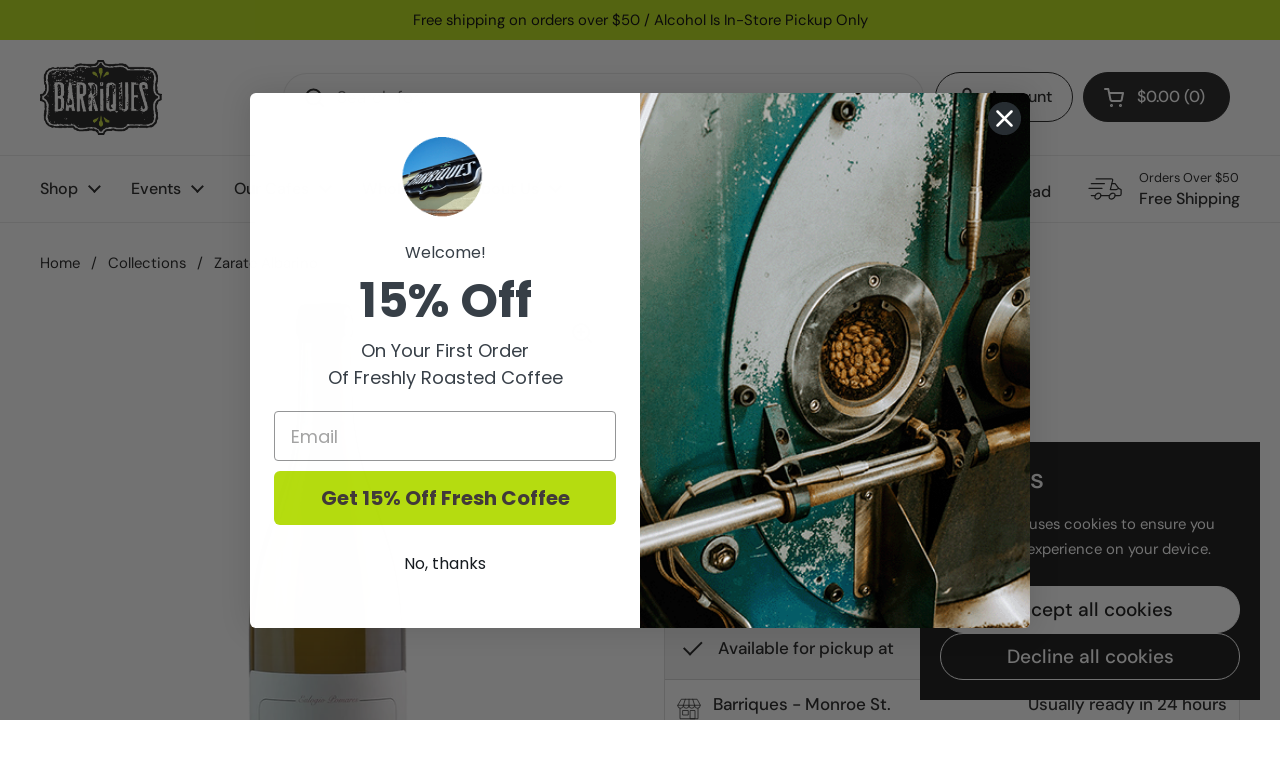

--- FILE ---
content_type: text/html; charset=utf-8
request_url: https://barriquesmarket.com/products/zarate-albarino
body_size: 36486
content:
<!doctype html>
<html class="no-js" lang="en" dir="ltr">
<head>

	<meta charset="utf-8">
  <meta http-equiv="X-UA-Compatible" content="IE=edge,chrome=1">
  <meta name="viewport" content="width=device-width, initial-scale=1.0, height=device-height, minimum-scale=1.0"><link rel="shortcut icon" href="//barriquesmarket.com/cdn/shop/files/favicon-32x32.png?crop=center&height=48&v=1613179664&width=48" type="image/png" /><title>Zarate Albarino &ndash; Barriques</title><meta name="description" content="2024 - The eponymous Zarate is their entry-level Albarino. A finely tuned Albariño. Brilliantly clean, stony tropical pineapple presents clearly on the nose and palate. Yellow citrus flavors are like a simple, well-constructed melody, balanced and constrained.Serve with garlic shrimp, chicken breast sauté or light whit">

<meta property="og:site_name" content="Barriques">
<meta property="og:url" content="https://barriquesmarket.com/products/zarate-albarino">
<meta property="og:title" content="Zarate Albarino">
<meta property="og:type" content="product">
<meta property="og:description" content="2024 - The eponymous Zarate is their entry-level Albarino. A finely tuned Albariño. Brilliantly clean, stony tropical pineapple presents clearly on the nose and palate. Yellow citrus flavors are like a simple, well-constructed melody, balanced and constrained.Serve with garlic shrimp, chicken breast sauté or light whit"><meta property="og:image" content="http://barriquesmarket.com/cdn/shop/products/Zarate_Albarino.png?v=1636994679">
  <meta property="og:image:secure_url" content="https://barriquesmarket.com/cdn/shop/products/Zarate_Albarino.png?v=1636994679">
  <meta property="og:image:width" content="800">
  <meta property="og:image:height" content="800"><meta property="og:price:amount" content="24.49">
  <meta property="og:price:currency" content="USD"><meta name="twitter:card" content="summary_large_image">
<meta name="twitter:title" content="Zarate Albarino">
<meta name="twitter:description" content="2024 - The eponymous Zarate is their entry-level Albarino. A finely tuned Albariño. Brilliantly clean, stony tropical pineapple presents clearly on the nose and palate. Yellow citrus flavors are like a simple, well-constructed melody, balanced and constrained.Serve with garlic shrimp, chicken breast sauté or light whit"><script type="application/ld+json">
  [
    {
      "@context": "https://schema.org",
      "@type": "WebSite",
      "name": "Barriques",
      "url": "https:\/\/barriquesmarket.com"
    },
    {
      "@context": "https://schema.org",
      "@type": "Organization",
      "name": "Barriques",
      "url": "https:\/\/barriquesmarket.com"
    }
  ]
</script>

<script type="application/ld+json">
{
  "@context": "http://schema.org",
  "@type": "BreadcrumbList",
  "itemListElement": [
    {
      "@type": "ListItem",
      "position": 1,
      "name": "Home",
      "item": "https://barriquesmarket.com"
    },{
        "@type": "ListItem",
        "position": 2,
        "name": "Zarate Albarino",
        "item": "https://barriquesmarket.com/products/zarate-albarino"
      }]
}
</script><script type="application/ld+json">{"@context":"http:\/\/schema.org\/","@id":"\/products\/zarate-albarino#product","@type":"Product","brand":{"@type":"Brand","name":"Barriques WBS"},"category":"Wine","description":"2024 - The eponymous Zarate is their entry-level Albarino. A finely tuned Albariño. Brilliantly clean, stony tropical pineapple presents clearly on the nose and palate. Yellow citrus flavors are like a simple, well-constructed melody, balanced and constrained.Serve with garlic shrimp, chicken breast sauté or light white fish. We DO NOT ship Wine. This item is available for in-store pickup only.","gtin":"8437007929621","image":"https:\/\/barriquesmarket.com\/cdn\/shop\/products\/Zarate_Albarino.png?v=1636994679\u0026width=1920","name":"Zarate Albarino","offers":{"@id":"\/products\/zarate-albarino?variant=42053236916480#offer","@type":"Offer","availability":"http:\/\/schema.org\/InStock","price":"24.49","priceCurrency":"USD","url":"https:\/\/barriquesmarket.com\/products\/zarate-albarino?variant=42053236916480"},"sku":"8437007929621","url":"https:\/\/barriquesmarket.com\/products\/zarate-albarino"}</script><link rel="canonical" href="https://barriquesmarket.com/products/zarate-albarino">

  <link rel="preconnect" href="https://cdn.shopify.com"><link rel="preconnect" href="https://fonts.shopifycdn.com" crossorigin><link href="//barriquesmarket.com/cdn/shop/t/15/assets/theme.css?v=158681133655015124291751305081" as="style" rel="preload"><link href="//barriquesmarket.com/cdn/shop/t/15/assets/section-header.css?v=33654670590682610351751305081" as="style" rel="preload"><link href="//barriquesmarket.com/cdn/shop/t/15/assets/section-main-product.css?v=49840437609464465631751305081" as="style" rel="preload">
	<link rel="preload" as="image" href="//barriquesmarket.com/cdn/shop/products/Zarate_Albarino.png?v=1636994679&width=480" imagesrcset="//barriquesmarket.com/cdn/shop/products/Zarate_Albarino.png?v=1636994679&width=240 240w,//barriquesmarket.com/cdn/shop/products/Zarate_Albarino.png?v=1636994679&width=360 360w,//barriquesmarket.com/cdn/shop/products/Zarate_Albarino.png?v=1636994679&width=420 420w,//barriquesmarket.com/cdn/shop/products/Zarate_Albarino.png?v=1636994679&width=480 480w,//barriquesmarket.com/cdn/shop/products/Zarate_Albarino.png?v=1636994679&width=640 640w" imagesizes="(max-width: 767px) calc(100vw - 20px), (max-width: 1360px) 50vw, calc(1360px / 2)">


<link rel="preload" href="//barriquesmarket.com/cdn/fonts/dm_sans/dmsans_n5.8a0f1984c77eb7186ceb87c4da2173ff65eb012e.woff2" as="font" type="font/woff2" crossorigin>
<link rel="preload" href="//barriquesmarket.com/cdn/fonts/dm_sans/dmsans_n4.ec80bd4dd7e1a334c969c265873491ae56018d72.woff2" as="font" type="font/woff2" crossorigin>
<style type="text/css">
@font-face {
  font-family: "DM Sans";
  font-weight: 500;
  font-style: normal;
  font-display: swap;
  src: url("//barriquesmarket.com/cdn/fonts/dm_sans/dmsans_n5.8a0f1984c77eb7186ceb87c4da2173ff65eb012e.woff2") format("woff2"),
       url("//barriquesmarket.com/cdn/fonts/dm_sans/dmsans_n5.9ad2e755a89e15b3d6c53259daad5fc9609888e6.woff") format("woff");
}
@font-face {
  font-family: "DM Sans";
  font-weight: 400;
  font-style: normal;
  font-display: swap;
  src: url("//barriquesmarket.com/cdn/fonts/dm_sans/dmsans_n4.ec80bd4dd7e1a334c969c265873491ae56018d72.woff2") format("woff2"),
       url("//barriquesmarket.com/cdn/fonts/dm_sans/dmsans_n4.87bdd914d8a61247b911147ae68e754d695c58a6.woff") format("woff");
}
@font-face {
  font-family: "DM Sans";
  font-weight: 500;
  font-style: normal;
  font-display: swap;
  src: url("//barriquesmarket.com/cdn/fonts/dm_sans/dmsans_n5.8a0f1984c77eb7186ceb87c4da2173ff65eb012e.woff2") format("woff2"),
       url("//barriquesmarket.com/cdn/fonts/dm_sans/dmsans_n5.9ad2e755a89e15b3d6c53259daad5fc9609888e6.woff") format("woff");
}
@font-face {
  font-family: "DM Sans";
  font-weight: 400;
  font-style: italic;
  font-display: swap;
  src: url("//barriquesmarket.com/cdn/fonts/dm_sans/dmsans_i4.b8fe05e69ee95d5a53155c346957d8cbf5081c1a.woff2") format("woff2"),
       url("//barriquesmarket.com/cdn/fonts/dm_sans/dmsans_i4.403fe28ee2ea63e142575c0aa47684d65f8c23a0.woff") format("woff");
}




</style>
<style type="text/css">

  :root {

    /* Direction */
    --direction:ltr;

    /* Font variables */

    --font-stack-headings: "DM Sans", sans-serif;
    --font-weight-headings: 500;
    --font-style-headings: normal;

    --font-stack-body: "DM Sans", sans-serif;
    --font-weight-body: 400;--font-weight-body-bold: 500;--font-style-body: normal;--font-weight-buttons: var(--font-weight-body-bold);--font-weight-menu: var(--font-weight-body-bold);--base-headings-size: 70;
    --base-headings-line: 1.2;
    --base-headings-spacing: 0.0em;
    --base-body-size: 17;
    --base-body-line: 1.5;
    --base-body-spacing: 0.0em;

    --base-menu-size: 16;

    /* Color variables */

    --color-background-header: #ffffff;
    --color-secondary-background-header: rgba(29, 29, 29, 0.08);
    --color-opacity-background-header: rgba(255, 255, 255, 0);
    --color-text-header: #1d1d1d;
    --color-foreground-header: #ffffff;
    --color-accent-header: #000000;
    --color-foreground-accent-header: #ffffff;
    --color-borders-header: rgba(29, 29, 29, 0.1);

    --color-background-main: #ffffff;
    --color-secondary-background-main: rgba(29, 29, 29, 0.08);
    --color-third-background-main: rgba(29, 29, 29, 0.04);
    --color-fourth-background-main: rgba(29, 29, 29, 0.02);
    --color-opacity-background-main: rgba(255, 255, 255, 0);
    --color-text-main: #1d1d1d;
    --color-foreground-main: #ffffff;
    --color-secondary-text-main: rgba(29, 29, 29, 0.62);
    --color-accent-main: #000000;
    --color-foreground-accent-main: #ffffff;
    --color-borders-main: rgba(29, 29, 29, 0.15);

    --color-background-cards: #ffffff;
    --color-gradient-cards: ;
    --color-text-cards: #1d1d1d;
    --color-foreground-cards: #ffffff;
    --color-secondary-text-cards: rgba(29, 29, 29, 0.6);
    --color-accent-cards: #000000;
    --color-foreground-accent-cards: #ffffff;
    --color-borders-cards: #e1e1e1;

    --color-background-footer: #ffffff;
    --color-text-footer: #000000;
    --color-accent-footer: #298556;
    --color-borders-footer: rgba(0, 0, 0, 0.15);

    --color-borders-forms-primary: rgba(29, 29, 29, 0.3);
    --color-borders-forms-secondary: rgba(29, 29, 29, 0.6);

    /* Borders */

    --border-width-cards: 1px;
    --border-radius-cards: 10px;
    --border-width-buttons: 1px;
    --border-radius-buttons: 30px;
    --border-width-forms: 1px;
    --border-radius-forms: 5px;

    /* Shadows */
    --shadow-x-cards: 0px;
    --shadow-y-cards: 0px;
    --shadow-blur-cards: 0px;
    --color-shadow-cards: rgba(0,0,0,0);
    --shadow-x-buttons: 0px;
    --shadow-y-buttons: 0px;
    --shadow-blur-buttons: 0px;
    --color-shadow-buttons: rgba(0,0,0,0);

    /* Layout */

    --grid-gap-original-base: 26px;
    --theme-max-width: 1360px;
    --container-vertical-space-base: 100px;
    --image-fit-padding: 5%;

  }
  
    @media screen and (max-width: 767px) {
      :root {
        --border-radius-cards: clamp(8px, 5px, 10px);
      }
    }
  

  .facets__summary, #main select, .sidebar select, .modal-content select {
    background-image: url('data:image/svg+xml;utf8,<svg width="13" height="8" fill="none" xmlns="http://www.w3.org/2000/svg"><path d="M1.414.086 7.9 6.57 6.485 7.985 0 1.5 1.414.086Z" fill="%231d1d1d"/><path d="M12.985 1.515 6.5 8 5.085 6.586 11.571.101l1.414 1.414Z" fill="%231d1d1d"/></svg>');
  }

  .card .star-rating__stars {
    background-image: url('data:image/svg+xml;utf8,<svg width="20" height="13" viewBox="0 0 14 13" fill="none" xmlns="http://www.w3.org/2000/svg"><path d="m7 0 1.572 4.837h5.085l-4.114 2.99 1.572 4.836L7 9.673l-4.114 2.99 1.571-4.837-4.114-2.99h5.085L7 0Z" stroke="%231d1d1d" stroke-width="1"/></svg>');
  }
  .card .star-rating__stars-active {
    background-image: url('data:image/svg+xml;utf8,<svg width="20" height="13" viewBox="0 0 14 13" fill="none" xmlns="http://www.w3.org/2000/svg"><path d="m7 0 1.572 4.837h5.085l-4.114 2.99 1.572 4.836L7 9.673l-4.114 2.99 1.571-4.837-4.114-2.99h5.085L7 0Z" fill="%231d1d1d" stroke-width="0"/></svg>');
  }

  .star-rating__stars {
    background-image: url('data:image/svg+xml;utf8,<svg width="20" height="13" viewBox="0 0 14 13" fill="none" xmlns="http://www.w3.org/2000/svg"><path d="m7 0 1.572 4.837h5.085l-4.114 2.99 1.572 4.836L7 9.673l-4.114 2.99 1.571-4.837-4.114-2.99h5.085L7 0Z" stroke="%231d1d1d" stroke-width="1"/></svg>');
  }
  .star-rating__stars-active {
    background-image: url('data:image/svg+xml;utf8,<svg width="20" height="13" viewBox="0 0 14 13" fill="none" xmlns="http://www.w3.org/2000/svg"><path d="m7 0 1.572 4.837h5.085l-4.114 2.99 1.572 4.836L7 9.673l-4.114 2.99 1.571-4.837-4.114-2.99h5.085L7 0Z" fill="%231d1d1d" stroke-width="0"/></svg>');
  }

  .product-item {}.product-item .button {
      --color-text-cards: #b5dc10;--color-foreground-cards: #000000;
    }</style>

<style id="root-height">
  :root {
    --window-height: 100vh;
  }
</style>
<script type="text/javascript">
  window.KrownAssetLoader = {
    loadedScripts: new Set(),
    loadScript: function(url) {
      if (this.loadedScripts.has(url)) return;
      this.loadedScripts.add(url);
      const script = document.createElement('script');
      script.src = url;
      script.defer = true;
      document.head.appendChild(script);
    }
  };
</script><link href="//barriquesmarket.com/cdn/shop/t/15/assets/theme.css?v=158681133655015124291751305081" rel="stylesheet" type="text/css" media="all" />

	<script>window.performance && window.performance.mark && window.performance.mark('shopify.content_for_header.start');</script><meta name="facebook-domain-verification" content="r78z5298sevqpx64zvw01zod3q8s4c">
<meta name="google-site-verification" content="7BaBsAauWPRc0pG35Nq0vbSdHjsvgHb8c--SU8JUnLc">
<meta id="shopify-digital-wallet" name="shopify-digital-wallet" content="/5067931718/digital_wallets/dialog">
<meta name="shopify-checkout-api-token" content="026082fba3675cde9ed0c0675dddecc9">
<link rel="alternate" type="application/json+oembed" href="https://barriquesmarket.com/products/zarate-albarino.oembed">
<script async="async" src="/checkouts/internal/preloads.js?locale=en-US"></script>
<link rel="preconnect" href="https://shop.app" crossorigin="anonymous">
<script async="async" src="https://shop.app/checkouts/internal/preloads.js?locale=en-US&shop_id=5067931718" crossorigin="anonymous"></script>
<script id="apple-pay-shop-capabilities" type="application/json">{"shopId":5067931718,"countryCode":"US","currencyCode":"USD","merchantCapabilities":["supports3DS"],"merchantId":"gid:\/\/shopify\/Shop\/5067931718","merchantName":"Barriques","requiredBillingContactFields":["postalAddress","email"],"requiredShippingContactFields":["postalAddress","email"],"shippingType":"shipping","supportedNetworks":["visa","masterCard","amex","discover","elo","jcb"],"total":{"type":"pending","label":"Barriques","amount":"1.00"},"shopifyPaymentsEnabled":true,"supportsSubscriptions":true}</script>
<script id="shopify-features" type="application/json">{"accessToken":"026082fba3675cde9ed0c0675dddecc9","betas":["rich-media-storefront-analytics"],"domain":"barriquesmarket.com","predictiveSearch":true,"shopId":5067931718,"locale":"en"}</script>
<script>var Shopify = Shopify || {};
Shopify.shop = "barriquesmarket.myshopify.com";
Shopify.locale = "en";
Shopify.currency = {"active":"USD","rate":"1.0"};
Shopify.country = "US";
Shopify.theme = {"name":"Local - Barriques v3.01","id":152617615616,"schema_name":"Local","schema_version":"3.0.1","theme_store_id":1651,"role":"main"};
Shopify.theme.handle = "null";
Shopify.theme.style = {"id":null,"handle":null};
Shopify.cdnHost = "barriquesmarket.com/cdn";
Shopify.routes = Shopify.routes || {};
Shopify.routes.root = "/";</script>
<script type="module">!function(o){(o.Shopify=o.Shopify||{}).modules=!0}(window);</script>
<script>!function(o){function n(){var o=[];function n(){o.push(Array.prototype.slice.apply(arguments))}return n.q=o,n}var t=o.Shopify=o.Shopify||{};t.loadFeatures=n(),t.autoloadFeatures=n()}(window);</script>
<script>
  window.ShopifyPay = window.ShopifyPay || {};
  window.ShopifyPay.apiHost = "shop.app\/pay";
  window.ShopifyPay.redirectState = null;
</script>
<script id="shop-js-analytics" type="application/json">{"pageType":"product"}</script>
<script defer="defer" async type="module" src="//barriquesmarket.com/cdn/shopifycloud/shop-js/modules/v2/client.init-shop-cart-sync_COMZFrEa.en.esm.js"></script>
<script defer="defer" async type="module" src="//barriquesmarket.com/cdn/shopifycloud/shop-js/modules/v2/chunk.common_CdXrxk3f.esm.js"></script>
<script type="module">
  await import("//barriquesmarket.com/cdn/shopifycloud/shop-js/modules/v2/client.init-shop-cart-sync_COMZFrEa.en.esm.js");
await import("//barriquesmarket.com/cdn/shopifycloud/shop-js/modules/v2/chunk.common_CdXrxk3f.esm.js");

  window.Shopify.SignInWithShop?.initShopCartSync?.({"fedCMEnabled":true,"windoidEnabled":true});

</script>
<script>
  window.Shopify = window.Shopify || {};
  if (!window.Shopify.featureAssets) window.Shopify.featureAssets = {};
  window.Shopify.featureAssets['shop-js'] = {"shop-cart-sync":["modules/v2/client.shop-cart-sync_CRSPkpKa.en.esm.js","modules/v2/chunk.common_CdXrxk3f.esm.js"],"shop-button":["modules/v2/client.shop-button_B6dBoDg5.en.esm.js","modules/v2/chunk.common_CdXrxk3f.esm.js"],"init-windoid":["modules/v2/client.init-windoid_hXardXh0.en.esm.js","modules/v2/chunk.common_CdXrxk3f.esm.js"],"shop-cash-offers":["modules/v2/client.shop-cash-offers_p6Pw3nax.en.esm.js","modules/v2/chunk.common_CdXrxk3f.esm.js","modules/v2/chunk.modal_C89cmTvN.esm.js"],"init-fed-cm":["modules/v2/client.init-fed-cm_DO1JVZ96.en.esm.js","modules/v2/chunk.common_CdXrxk3f.esm.js"],"init-shop-email-lookup-coordinator":["modules/v2/client.init-shop-email-lookup-coordinator_jpxQlUsx.en.esm.js","modules/v2/chunk.common_CdXrxk3f.esm.js"],"shop-toast-manager":["modules/v2/client.shop-toast-manager_C-K0q6-t.en.esm.js","modules/v2/chunk.common_CdXrxk3f.esm.js"],"shop-login-button":["modules/v2/client.shop-login-button_BHRMsoBb.en.esm.js","modules/v2/chunk.common_CdXrxk3f.esm.js","modules/v2/chunk.modal_C89cmTvN.esm.js"],"pay-button":["modules/v2/client.pay-button_CRuQ9trT.en.esm.js","modules/v2/chunk.common_CdXrxk3f.esm.js"],"init-shop-cart-sync":["modules/v2/client.init-shop-cart-sync_COMZFrEa.en.esm.js","modules/v2/chunk.common_CdXrxk3f.esm.js"],"init-customer-accounts-sign-up":["modules/v2/client.init-customer-accounts-sign-up_Q1yheB3t.en.esm.js","modules/v2/client.shop-login-button_BHRMsoBb.en.esm.js","modules/v2/chunk.common_CdXrxk3f.esm.js","modules/v2/chunk.modal_C89cmTvN.esm.js"],"avatar":["modules/v2/client.avatar_BTnouDA3.en.esm.js"],"init-customer-accounts":["modules/v2/client.init-customer-accounts_B5rMd0lj.en.esm.js","modules/v2/client.shop-login-button_BHRMsoBb.en.esm.js","modules/v2/chunk.common_CdXrxk3f.esm.js","modules/v2/chunk.modal_C89cmTvN.esm.js"],"init-shop-for-new-customer-accounts":["modules/v2/client.init-shop-for-new-customer-accounts_BNQiNx4m.en.esm.js","modules/v2/client.shop-login-button_BHRMsoBb.en.esm.js","modules/v2/chunk.common_CdXrxk3f.esm.js","modules/v2/chunk.modal_C89cmTvN.esm.js"],"checkout-modal":["modules/v2/client.checkout-modal_DtXVhFgQ.en.esm.js","modules/v2/chunk.common_CdXrxk3f.esm.js","modules/v2/chunk.modal_C89cmTvN.esm.js"],"shop-follow-button":["modules/v2/client.shop-follow-button_CV5C02lv.en.esm.js","modules/v2/chunk.common_CdXrxk3f.esm.js","modules/v2/chunk.modal_C89cmTvN.esm.js"],"shop-login":["modules/v2/client.shop-login_Bz_Zm_XZ.en.esm.js","modules/v2/chunk.common_CdXrxk3f.esm.js","modules/v2/chunk.modal_C89cmTvN.esm.js"],"lead-capture":["modules/v2/client.lead-capture_CmGCXBh3.en.esm.js","modules/v2/chunk.common_CdXrxk3f.esm.js","modules/v2/chunk.modal_C89cmTvN.esm.js"],"payment-terms":["modules/v2/client.payment-terms_D7XnU2ez.en.esm.js","modules/v2/chunk.common_CdXrxk3f.esm.js","modules/v2/chunk.modal_C89cmTvN.esm.js"]};
</script>
<script>(function() {
  var isLoaded = false;
  function asyncLoad() {
    if (isLoaded) return;
    isLoaded = true;
    var urls = ["\/\/cdn.shopify.com\/proxy\/3d1964dad2280256e2b6b93228849ec611a507105287cfcd0126b8ec77c75c75\/shopify-script-tags.s3.eu-west-1.amazonaws.com\/smartseo\/instantpage.js?shop=barriquesmarket.myshopify.com\u0026sp-cache-control=cHVibGljLCBtYXgtYWdlPTkwMA","https:\/\/static.rechargecdn.com\/assets\/js\/widget.min.js?shop=barriquesmarket.myshopify.com","https:\/\/cdn.hextom.com\/js\/freeshippingbar.js?shop=barriquesmarket.myshopify.com","https:\/\/app.electricsms.com\/cart-widget\/widget.min.js?shop=barriquesmarket.myshopify.com"];
    for (var i = 0; i < urls.length; i++) {
      var s = document.createElement('script');
      s.type = 'text/javascript';
      s.async = true;
      s.src = urls[i];
      var x = document.getElementsByTagName('script')[0];
      x.parentNode.insertBefore(s, x);
    }
  };
  if(window.attachEvent) {
    window.attachEvent('onload', asyncLoad);
  } else {
    window.addEventListener('load', asyncLoad, false);
  }
})();</script>
<script id="__st">var __st={"a":5067931718,"offset":-21600,"reqid":"296f298b-7dc5-4ecf-ac5a-a96af81fa572-1762939064","pageurl":"barriquesmarket.com\/products\/zarate-albarino","u":"1d1de43e6608","p":"product","rtyp":"product","rid":7450628587776};</script>
<script>window.ShopifyPaypalV4VisibilityTracking = true;</script>
<script id="captcha-bootstrap">!function(){'use strict';const t='contact',e='account',n='new_comment',o=[[t,t],['blogs',n],['comments',n],[t,'customer']],c=[[e,'customer_login'],[e,'guest_login'],[e,'recover_customer_password'],[e,'create_customer']],r=t=>t.map((([t,e])=>`form[action*='/${t}']:not([data-nocaptcha='true']) input[name='form_type'][value='${e}']`)).join(','),a=t=>()=>t?[...document.querySelectorAll(t)].map((t=>t.form)):[];function s(){const t=[...o],e=r(t);return a(e)}const i='password',u='form_key',d=['recaptcha-v3-token','g-recaptcha-response','h-captcha-response',i],f=()=>{try{return window.sessionStorage}catch{return}},m='__shopify_v',_=t=>t.elements[u];function p(t,e,n=!1){try{const o=window.sessionStorage,c=JSON.parse(o.getItem(e)),{data:r}=function(t){const{data:e,action:n}=t;return t[m]||n?{data:e,action:n}:{data:t,action:n}}(c);for(const[e,n]of Object.entries(r))t.elements[e]&&(t.elements[e].value=n);n&&o.removeItem(e)}catch(o){console.error('form repopulation failed',{error:o})}}const l='form_type',E='cptcha';function T(t){t.dataset[E]=!0}const w=window,h=w.document,L='Shopify',v='ce_forms',y='captcha';let A=!1;((t,e)=>{const n=(g='f06e6c50-85a8-45c8-87d0-21a2b65856fe',I='https://cdn.shopify.com/shopifycloud/storefront-forms-hcaptcha/ce_storefront_forms_captcha_hcaptcha.v1.5.2.iife.js',D={infoText:'Protected by hCaptcha',privacyText:'Privacy',termsText:'Terms'},(t,e,n)=>{const o=w[L][v],c=o.bindForm;if(c)return c(t,g,e,D).then(n);var r;o.q.push([[t,g,e,D],n]),r=I,A||(h.body.append(Object.assign(h.createElement('script'),{id:'captcha-provider',async:!0,src:r})),A=!0)});var g,I,D;w[L]=w[L]||{},w[L][v]=w[L][v]||{},w[L][v].q=[],w[L][y]=w[L][y]||{},w[L][y].protect=function(t,e){n(t,void 0,e),T(t)},Object.freeze(w[L][y]),function(t,e,n,w,h,L){const[v,y,A,g]=function(t,e,n){const i=e?o:[],u=t?c:[],d=[...i,...u],f=r(d),m=r(i),_=r(d.filter((([t,e])=>n.includes(e))));return[a(f),a(m),a(_),s()]}(w,h,L),I=t=>{const e=t.target;return e instanceof HTMLFormElement?e:e&&e.form},D=t=>v().includes(t);t.addEventListener('submit',(t=>{const e=I(t);if(!e)return;const n=D(e)&&!e.dataset.hcaptchaBound&&!e.dataset.recaptchaBound,o=_(e),c=g().includes(e)&&(!o||!o.value);(n||c)&&t.preventDefault(),c&&!n&&(function(t){try{if(!f())return;!function(t){const e=f();if(!e)return;const n=_(t);if(!n)return;const o=n.value;o&&e.removeItem(o)}(t);const e=Array.from(Array(32),(()=>Math.random().toString(36)[2])).join('');!function(t,e){_(t)||t.append(Object.assign(document.createElement('input'),{type:'hidden',name:u})),t.elements[u].value=e}(t,e),function(t,e){const n=f();if(!n)return;const o=[...t.querySelectorAll(`input[type='${i}']`)].map((({name:t})=>t)),c=[...d,...o],r={};for(const[a,s]of new FormData(t).entries())c.includes(a)||(r[a]=s);n.setItem(e,JSON.stringify({[m]:1,action:t.action,data:r}))}(t,e)}catch(e){console.error('failed to persist form',e)}}(e),e.submit())}));const S=(t,e)=>{t&&!t.dataset[E]&&(n(t,e.some((e=>e===t))),T(t))};for(const o of['focusin','change'])t.addEventListener(o,(t=>{const e=I(t);D(e)&&S(e,y())}));const B=e.get('form_key'),M=e.get(l),P=B&&M;t.addEventListener('DOMContentLoaded',(()=>{const t=y();if(P)for(const e of t)e.elements[l].value===M&&p(e,B);[...new Set([...A(),...v().filter((t=>'true'===t.dataset.shopifyCaptcha))])].forEach((e=>S(e,t)))}))}(h,new URLSearchParams(w.location.search),n,t,e,['guest_login'])})(!0,!0)}();</script>
<script integrity="sha256-52AcMU7V7pcBOXWImdc/TAGTFKeNjmkeM1Pvks/DTgc=" data-source-attribution="shopify.loadfeatures" defer="defer" src="//barriquesmarket.com/cdn/shopifycloud/storefront/assets/storefront/load_feature-81c60534.js" crossorigin="anonymous"></script>
<script crossorigin="anonymous" defer="defer" src="//barriquesmarket.com/cdn/shopifycloud/storefront/assets/shopify_pay/storefront-65b4c6d7.js?v=20250812"></script>
<script data-source-attribution="shopify.dynamic_checkout.dynamic.init">var Shopify=Shopify||{};Shopify.PaymentButton=Shopify.PaymentButton||{isStorefrontPortableWallets:!0,init:function(){window.Shopify.PaymentButton.init=function(){};var t=document.createElement("script");t.src="https://barriquesmarket.com/cdn/shopifycloud/portable-wallets/latest/portable-wallets.en.js",t.type="module",document.head.appendChild(t)}};
</script>
<script data-source-attribution="shopify.dynamic_checkout.buyer_consent">
  function portableWalletsHideBuyerConsent(e){var t=document.getElementById("shopify-buyer-consent"),n=document.getElementById("shopify-subscription-policy-button");t&&n&&(t.classList.add("hidden"),t.setAttribute("aria-hidden","true"),n.removeEventListener("click",e))}function portableWalletsShowBuyerConsent(e){var t=document.getElementById("shopify-buyer-consent"),n=document.getElementById("shopify-subscription-policy-button");t&&n&&(t.classList.remove("hidden"),t.removeAttribute("aria-hidden"),n.addEventListener("click",e))}window.Shopify?.PaymentButton&&(window.Shopify.PaymentButton.hideBuyerConsent=portableWalletsHideBuyerConsent,window.Shopify.PaymentButton.showBuyerConsent=portableWalletsShowBuyerConsent);
</script>
<script>
  function portableWalletsCleanup(e){e&&e.src&&console.error("Failed to load portable wallets script "+e.src);var t=document.querySelectorAll("shopify-accelerated-checkout .shopify-payment-button__skeleton, shopify-accelerated-checkout-cart .wallet-cart-button__skeleton"),e=document.getElementById("shopify-buyer-consent");for(let e=0;e<t.length;e++)t[e].remove();e&&e.remove()}function portableWalletsNotLoadedAsModule(e){e instanceof ErrorEvent&&"string"==typeof e.message&&e.message.includes("import.meta")&&"string"==typeof e.filename&&e.filename.includes("portable-wallets")&&(window.removeEventListener("error",portableWalletsNotLoadedAsModule),window.Shopify.PaymentButton.failedToLoad=e,"loading"===document.readyState?document.addEventListener("DOMContentLoaded",window.Shopify.PaymentButton.init):window.Shopify.PaymentButton.init())}window.addEventListener("error",portableWalletsNotLoadedAsModule);
</script>

<script type="module" src="https://barriquesmarket.com/cdn/shopifycloud/portable-wallets/latest/portable-wallets.en.js" onError="portableWalletsCleanup(this)" crossorigin="anonymous"></script>
<script nomodule>
  document.addEventListener("DOMContentLoaded", portableWalletsCleanup);
</script>

<link id="shopify-accelerated-checkout-styles" rel="stylesheet" media="screen" href="https://barriquesmarket.com/cdn/shopifycloud/portable-wallets/latest/accelerated-checkout-backwards-compat.css" crossorigin="anonymous">
<style id="shopify-accelerated-checkout-cart">
        #shopify-buyer-consent {
  margin-top: 1em;
  display: inline-block;
  width: 100%;
}

#shopify-buyer-consent.hidden {
  display: none;
}

#shopify-subscription-policy-button {
  background: none;
  border: none;
  padding: 0;
  text-decoration: underline;
  font-size: inherit;
  cursor: pointer;
}

#shopify-subscription-policy-button::before {
  box-shadow: none;
}

      </style>

<script>window.performance && window.performance.mark && window.performance.mark('shopify.content_for_header.end');</script>

  <script>
    const rbi = [];
    const ribSetSize = (img) => {
      if ( img.offsetWidth / img.dataset.ratio < img.offsetHeight ) {
        img.setAttribute('sizes', `${Math.ceil(img.offsetHeight * img.dataset.ratio)}px`);
      } else {
        img.setAttribute('sizes', `${Math.ceil(img.offsetWidth)}px`);
      }
    }
    const debounce = (fn, wait) => {
      let t;
      return (...args) => {
        clearTimeout(t);
        t = setTimeout(() => fn.apply(this, args), wait);
      };
    }
    window.KEYCODES = {
      TAB: 9,
      ESC: 27,
      DOWN: 40,
      RIGHT: 39,
      UP: 38,
      LEFT: 37,
      RETURN: 13
    };
    window.addEventListener('resize', debounce(()=>{
      for ( let img of rbi ) {
        ribSetSize(img);
      }
    }, 250));
  </script><noscript>
    <link rel="stylesheet" href="//barriquesmarket.com/cdn/shop/t/15/assets/theme-noscript.css?v=42099867224588620941751305081">
  </noscript>

<!-- BEGIN app block: shopify://apps/klaviyo-email-marketing-sms/blocks/klaviyo-onsite-embed/2632fe16-c075-4321-a88b-50b567f42507 -->












  <script async src="https://static.klaviyo.com/onsite/js/WjA74k/klaviyo.js?company_id=WjA74k"></script>
  <script>!function(){if(!window.klaviyo){window._klOnsite=window._klOnsite||[];try{window.klaviyo=new Proxy({},{get:function(n,i){return"push"===i?function(){var n;(n=window._klOnsite).push.apply(n,arguments)}:function(){for(var n=arguments.length,o=new Array(n),w=0;w<n;w++)o[w]=arguments[w];var t="function"==typeof o[o.length-1]?o.pop():void 0,e=new Promise((function(n){window._klOnsite.push([i].concat(o,[function(i){t&&t(i),n(i)}]))}));return e}}})}catch(n){window.klaviyo=window.klaviyo||[],window.klaviyo.push=function(){var n;(n=window._klOnsite).push.apply(n,arguments)}}}}();</script>

  
    <script id="viewed_product">
      if (item == null) {
        var _learnq = _learnq || [];

        var MetafieldReviews = null
        var MetafieldYotpoRating = null
        var MetafieldYotpoCount = null
        var MetafieldLooxRating = null
        var MetafieldLooxCount = null
        var okendoProduct = null
        var okendoProductReviewCount = null
        var okendoProductReviewAverageValue = null
        try {
          // The following fields are used for Customer Hub recently viewed in order to add reviews.
          // This information is not part of __kla_viewed. Instead, it is part of __kla_viewed_reviewed_items
          MetafieldReviews = {};
          MetafieldYotpoRating = null
          MetafieldYotpoCount = null
          MetafieldLooxRating = null
          MetafieldLooxCount = null

          okendoProduct = null
          // If the okendo metafield is not legacy, it will error, which then requires the new json formatted data
          if (okendoProduct && 'error' in okendoProduct) {
            okendoProduct = null
          }
          okendoProductReviewCount = okendoProduct ? okendoProduct.reviewCount : null
          okendoProductReviewAverageValue = okendoProduct ? okendoProduct.reviewAverageValue : null
        } catch (error) {
          console.error('Error in Klaviyo onsite reviews tracking:', error);
        }

        var item = {
          Name: "Zarate Albarino",
          ProductID: 7450628587776,
          Categories: ["test","White Wine","Wine"],
          ImageURL: "https://barriquesmarket.com/cdn/shop/products/Zarate_Albarino_grande.png?v=1636994679",
          URL: "https://barriquesmarket.com/products/zarate-albarino",
          Brand: "Barriques WBS",
          Price: "$24.49",
          Value: "24.49",
          CompareAtPrice: "$0.00"
        };
        _learnq.push(['track', 'Viewed Product', item]);
        _learnq.push(['trackViewedItem', {
          Title: item.Name,
          ItemId: item.ProductID,
          Categories: item.Categories,
          ImageUrl: item.ImageURL,
          Url: item.URL,
          Metadata: {
            Brand: item.Brand,
            Price: item.Price,
            Value: item.Value,
            CompareAtPrice: item.CompareAtPrice
          },
          metafields:{
            reviews: MetafieldReviews,
            yotpo:{
              rating: MetafieldYotpoRating,
              count: MetafieldYotpoCount,
            },
            loox:{
              rating: MetafieldLooxRating,
              count: MetafieldLooxCount,
            },
            okendo: {
              rating: okendoProductReviewAverageValue,
              count: okendoProductReviewCount,
            }
          }
        }]);
      }
    </script>
  




  <script>
    window.klaviyoReviewsProductDesignMode = false
  </script>







<!-- END app block --><script src="https://cdn.shopify.com/extensions/019a6be2-c57b-736f-b43c-87af222d5cbf/option-cli3-363/assets/gpomain.js" type="text/javascript" defer="defer"></script>
<link href="https://monorail-edge.shopifysvc.com" rel="dns-prefetch">
<script>(function(){if ("sendBeacon" in navigator && "performance" in window) {try {var session_token_from_headers = performance.getEntriesByType('navigation')[0].serverTiming.find(x => x.name == '_s').description;} catch {var session_token_from_headers = undefined;}var session_cookie_matches = document.cookie.match(/_shopify_s=([^;]*)/);var session_token_from_cookie = session_cookie_matches && session_cookie_matches.length === 2 ? session_cookie_matches[1] : "";var session_token = session_token_from_headers || session_token_from_cookie || "";function handle_abandonment_event(e) {var entries = performance.getEntries().filter(function(entry) {return /monorail-edge.shopifysvc.com/.test(entry.name);});if (!window.abandonment_tracked && entries.length === 0) {window.abandonment_tracked = true;var currentMs = Date.now();var navigation_start = performance.timing.navigationStart;var payload = {shop_id: 5067931718,url: window.location.href,navigation_start,duration: currentMs - navigation_start,session_token,page_type: "product"};window.navigator.sendBeacon("https://monorail-edge.shopifysvc.com/v1/produce", JSON.stringify({schema_id: "online_store_buyer_site_abandonment/1.1",payload: payload,metadata: {event_created_at_ms: currentMs,event_sent_at_ms: currentMs}}));}}window.addEventListener('pagehide', handle_abandonment_event);}}());</script>
<script id="web-pixels-manager-setup">(function e(e,d,r,n,o){if(void 0===o&&(o={}),!Boolean(null===(a=null===(i=window.Shopify)||void 0===i?void 0:i.analytics)||void 0===a?void 0:a.replayQueue)){var i,a;window.Shopify=window.Shopify||{};var t=window.Shopify;t.analytics=t.analytics||{};var s=t.analytics;s.replayQueue=[],s.publish=function(e,d,r){return s.replayQueue.push([e,d,r]),!0};try{self.performance.mark("wpm:start")}catch(e){}var l=function(){var e={modern:/Edge?\/(1{2}[4-9]|1[2-9]\d|[2-9]\d{2}|\d{4,})\.\d+(\.\d+|)|Firefox\/(1{2}[4-9]|1[2-9]\d|[2-9]\d{2}|\d{4,})\.\d+(\.\d+|)|Chrom(ium|e)\/(9{2}|\d{3,})\.\d+(\.\d+|)|(Maci|X1{2}).+ Version\/(15\.\d+|(1[6-9]|[2-9]\d|\d{3,})\.\d+)([,.]\d+|)( \(\w+\)|)( Mobile\/\w+|) Safari\/|Chrome.+OPR\/(9{2}|\d{3,})\.\d+\.\d+|(CPU[ +]OS|iPhone[ +]OS|CPU[ +]iPhone|CPU IPhone OS|CPU iPad OS)[ +]+(15[._]\d+|(1[6-9]|[2-9]\d|\d{3,})[._]\d+)([._]\d+|)|Android:?[ /-](13[3-9]|1[4-9]\d|[2-9]\d{2}|\d{4,})(\.\d+|)(\.\d+|)|Android.+Firefox\/(13[5-9]|1[4-9]\d|[2-9]\d{2}|\d{4,})\.\d+(\.\d+|)|Android.+Chrom(ium|e)\/(13[3-9]|1[4-9]\d|[2-9]\d{2}|\d{4,})\.\d+(\.\d+|)|SamsungBrowser\/([2-9]\d|\d{3,})\.\d+/,legacy:/Edge?\/(1[6-9]|[2-9]\d|\d{3,})\.\d+(\.\d+|)|Firefox\/(5[4-9]|[6-9]\d|\d{3,})\.\d+(\.\d+|)|Chrom(ium|e)\/(5[1-9]|[6-9]\d|\d{3,})\.\d+(\.\d+|)([\d.]+$|.*Safari\/(?![\d.]+ Edge\/[\d.]+$))|(Maci|X1{2}).+ Version\/(10\.\d+|(1[1-9]|[2-9]\d|\d{3,})\.\d+)([,.]\d+|)( \(\w+\)|)( Mobile\/\w+|) Safari\/|Chrome.+OPR\/(3[89]|[4-9]\d|\d{3,})\.\d+\.\d+|(CPU[ +]OS|iPhone[ +]OS|CPU[ +]iPhone|CPU IPhone OS|CPU iPad OS)[ +]+(10[._]\d+|(1[1-9]|[2-9]\d|\d{3,})[._]\d+)([._]\d+|)|Android:?[ /-](13[3-9]|1[4-9]\d|[2-9]\d{2}|\d{4,})(\.\d+|)(\.\d+|)|Mobile Safari.+OPR\/([89]\d|\d{3,})\.\d+\.\d+|Android.+Firefox\/(13[5-9]|1[4-9]\d|[2-9]\d{2}|\d{4,})\.\d+(\.\d+|)|Android.+Chrom(ium|e)\/(13[3-9]|1[4-9]\d|[2-9]\d{2}|\d{4,})\.\d+(\.\d+|)|Android.+(UC? ?Browser|UCWEB|U3)[ /]?(15\.([5-9]|\d{2,})|(1[6-9]|[2-9]\d|\d{3,})\.\d+)\.\d+|SamsungBrowser\/(5\.\d+|([6-9]|\d{2,})\.\d+)|Android.+MQ{2}Browser\/(14(\.(9|\d{2,})|)|(1[5-9]|[2-9]\d|\d{3,})(\.\d+|))(\.\d+|)|K[Aa][Ii]OS\/(3\.\d+|([4-9]|\d{2,})\.\d+)(\.\d+|)/},d=e.modern,r=e.legacy,n=navigator.userAgent;return n.match(d)?"modern":n.match(r)?"legacy":"unknown"}(),u="modern"===l?"modern":"legacy",c=(null!=n?n:{modern:"",legacy:""})[u],f=function(e){return[e.baseUrl,"/wpm","/b",e.hashVersion,"modern"===e.buildTarget?"m":"l",".js"].join("")}({baseUrl:d,hashVersion:r,buildTarget:u}),m=function(e){var d=e.version,r=e.bundleTarget,n=e.surface,o=e.pageUrl,i=e.monorailEndpoint;return{emit:function(e){var a=e.status,t=e.errorMsg,s=(new Date).getTime(),l=JSON.stringify({metadata:{event_sent_at_ms:s},events:[{schema_id:"web_pixels_manager_load/3.1",payload:{version:d,bundle_target:r,page_url:o,status:a,surface:n,error_msg:t},metadata:{event_created_at_ms:s}}]});if(!i)return console&&console.warn&&console.warn("[Web Pixels Manager] No Monorail endpoint provided, skipping logging."),!1;try{return self.navigator.sendBeacon.bind(self.navigator)(i,l)}catch(e){}var u=new XMLHttpRequest;try{return u.open("POST",i,!0),u.setRequestHeader("Content-Type","text/plain"),u.send(l),!0}catch(e){return console&&console.warn&&console.warn("[Web Pixels Manager] Got an unhandled error while logging to Monorail."),!1}}}}({version:r,bundleTarget:l,surface:e.surface,pageUrl:self.location.href,monorailEndpoint:e.monorailEndpoint});try{o.browserTarget=l,function(e){var d=e.src,r=e.async,n=void 0===r||r,o=e.onload,i=e.onerror,a=e.sri,t=e.scriptDataAttributes,s=void 0===t?{}:t,l=document.createElement("script"),u=document.querySelector("head"),c=document.querySelector("body");if(l.async=n,l.src=d,a&&(l.integrity=a,l.crossOrigin="anonymous"),s)for(var f in s)if(Object.prototype.hasOwnProperty.call(s,f))try{l.dataset[f]=s[f]}catch(e){}if(o&&l.addEventListener("load",o),i&&l.addEventListener("error",i),u)u.appendChild(l);else{if(!c)throw new Error("Did not find a head or body element to append the script");c.appendChild(l)}}({src:f,async:!0,onload:function(){if(!function(){var e,d;return Boolean(null===(d=null===(e=window.Shopify)||void 0===e?void 0:e.analytics)||void 0===d?void 0:d.initialized)}()){var d=window.webPixelsManager.init(e)||void 0;if(d){var r=window.Shopify.analytics;r.replayQueue.forEach((function(e){var r=e[0],n=e[1],o=e[2];d.publishCustomEvent(r,n,o)})),r.replayQueue=[],r.publish=d.publishCustomEvent,r.visitor=d.visitor,r.initialized=!0}}},onerror:function(){return m.emit({status:"failed",errorMsg:"".concat(f," has failed to load")})},sri:function(e){var d=/^sha384-[A-Za-z0-9+/=]+$/;return"string"==typeof e&&d.test(e)}(c)?c:"",scriptDataAttributes:o}),m.emit({status:"loading"})}catch(e){m.emit({status:"failed",errorMsg:(null==e?void 0:e.message)||"Unknown error"})}}})({shopId: 5067931718,storefrontBaseUrl: "https://barriquesmarket.com",extensionsBaseUrl: "https://extensions.shopifycdn.com/cdn/shopifycloud/web-pixels-manager",monorailEndpoint: "https://monorail-edge.shopifysvc.com/unstable/produce_batch",surface: "storefront-renderer",enabledBetaFlags: ["2dca8a86"],webPixelsConfigList: [{"id":"1537048832","configuration":"{\"accountID\":\"WjA74k\",\"webPixelConfig\":\"eyJlbmFibGVBZGRlZFRvQ2FydEV2ZW50cyI6IHRydWV9\"}","eventPayloadVersion":"v1","runtimeContext":"STRICT","scriptVersion":"9a3e1117c25e3d7955a2b89bcfe1cdfd","type":"APP","apiClientId":123074,"privacyPurposes":["ANALYTICS","MARKETING"],"dataSharingAdjustments":{"protectedCustomerApprovalScopes":["read_customer_address","read_customer_email","read_customer_name","read_customer_personal_data","read_customer_phone"]}},{"id":"1475182848","configuration":"{\"store_id\":\"60732\",\"environment\":\"prod\"}","eventPayloadVersion":"v1","runtimeContext":"STRICT","scriptVersion":"e1b3f843f8a910884b33e33e956dd640","type":"APP","apiClientId":294517,"privacyPurposes":[],"dataSharingAdjustments":{"protectedCustomerApprovalScopes":["read_customer_address","read_customer_email","read_customer_name","read_customer_personal_data","read_customer_phone"]}},{"id":"495354112","configuration":"{\"config\":\"{\\\"pixel_id\\\":\\\"G-LGPC68KH66\\\",\\\"target_country\\\":\\\"US\\\",\\\"gtag_events\\\":[{\\\"type\\\":\\\"begin_checkout\\\",\\\"action_label\\\":\\\"G-LGPC68KH66\\\"},{\\\"type\\\":\\\"search\\\",\\\"action_label\\\":\\\"G-LGPC68KH66\\\"},{\\\"type\\\":\\\"view_item\\\",\\\"action_label\\\":[\\\"G-LGPC68KH66\\\",\\\"MC-Y1PMVE2TNE\\\"]},{\\\"type\\\":\\\"purchase\\\",\\\"action_label\\\":[\\\"G-LGPC68KH66\\\",\\\"MC-Y1PMVE2TNE\\\"]},{\\\"type\\\":\\\"page_view\\\",\\\"action_label\\\":[\\\"G-LGPC68KH66\\\",\\\"MC-Y1PMVE2TNE\\\"]},{\\\"type\\\":\\\"add_payment_info\\\",\\\"action_label\\\":\\\"G-LGPC68KH66\\\"},{\\\"type\\\":\\\"add_to_cart\\\",\\\"action_label\\\":\\\"G-LGPC68KH66\\\"}],\\\"enable_monitoring_mode\\\":false}\"}","eventPayloadVersion":"v1","runtimeContext":"OPEN","scriptVersion":"b2a88bafab3e21179ed38636efcd8a93","type":"APP","apiClientId":1780363,"privacyPurposes":[],"dataSharingAdjustments":{"protectedCustomerApprovalScopes":["read_customer_address","read_customer_email","read_customer_name","read_customer_personal_data","read_customer_phone"]}},{"id":"143294720","configuration":"{\"pixel_id\":\"763783207092903\",\"pixel_type\":\"facebook_pixel\",\"metaapp_system_user_token\":\"-\"}","eventPayloadVersion":"v1","runtimeContext":"OPEN","scriptVersion":"ca16bc87fe92b6042fbaa3acc2fbdaa6","type":"APP","apiClientId":2329312,"privacyPurposes":["ANALYTICS","MARKETING","SALE_OF_DATA"],"dataSharingAdjustments":{"protectedCustomerApprovalScopes":["read_customer_address","read_customer_email","read_customer_name","read_customer_personal_data","read_customer_phone"]}},{"id":"shopify-app-pixel","configuration":"{}","eventPayloadVersion":"v1","runtimeContext":"STRICT","scriptVersion":"0450","apiClientId":"shopify-pixel","type":"APP","privacyPurposes":["ANALYTICS","MARKETING"]},{"id":"shopify-custom-pixel","eventPayloadVersion":"v1","runtimeContext":"LAX","scriptVersion":"0450","apiClientId":"shopify-pixel","type":"CUSTOM","privacyPurposes":["ANALYTICS","MARKETING"]}],isMerchantRequest: false,initData: {"shop":{"name":"Barriques","paymentSettings":{"currencyCode":"USD"},"myshopifyDomain":"barriquesmarket.myshopify.com","countryCode":"US","storefrontUrl":"https:\/\/barriquesmarket.com"},"customer":null,"cart":null,"checkout":null,"productVariants":[{"price":{"amount":24.49,"currencyCode":"USD"},"product":{"title":"Zarate Albarino","vendor":"Barriques WBS","id":"7450628587776","untranslatedTitle":"Zarate Albarino","url":"\/products\/zarate-albarino","type":"Wine"},"id":"42053236916480","image":{"src":"\/\/barriquesmarket.com\/cdn\/shop\/products\/Zarate_Albarino.png?v=1636994679"},"sku":"8437007929621","title":"Default Title","untranslatedTitle":"Default Title"}],"purchasingCompany":null},},"https://barriquesmarket.com/cdn","ae1676cfwd2530674p4253c800m34e853cb",{"modern":"","legacy":""},{"shopId":"5067931718","storefrontBaseUrl":"https:\/\/barriquesmarket.com","extensionBaseUrl":"https:\/\/extensions.shopifycdn.com\/cdn\/shopifycloud\/web-pixels-manager","surface":"storefront-renderer","enabledBetaFlags":"[\"2dca8a86\"]","isMerchantRequest":"false","hashVersion":"ae1676cfwd2530674p4253c800m34e853cb","publish":"custom","events":"[[\"page_viewed\",{}],[\"product_viewed\",{\"productVariant\":{\"price\":{\"amount\":24.49,\"currencyCode\":\"USD\"},\"product\":{\"title\":\"Zarate Albarino\",\"vendor\":\"Barriques WBS\",\"id\":\"7450628587776\",\"untranslatedTitle\":\"Zarate Albarino\",\"url\":\"\/products\/zarate-albarino\",\"type\":\"Wine\"},\"id\":\"42053236916480\",\"image\":{\"src\":\"\/\/barriquesmarket.com\/cdn\/shop\/products\/Zarate_Albarino.png?v=1636994679\"},\"sku\":\"8437007929621\",\"title\":\"Default Title\",\"untranslatedTitle\":\"Default Title\"}}]]"});</script><script>
  window.ShopifyAnalytics = window.ShopifyAnalytics || {};
  window.ShopifyAnalytics.meta = window.ShopifyAnalytics.meta || {};
  window.ShopifyAnalytics.meta.currency = 'USD';
  var meta = {"product":{"id":7450628587776,"gid":"gid:\/\/shopify\/Product\/7450628587776","vendor":"Barriques WBS","type":"Wine","variants":[{"id":42053236916480,"price":2449,"name":"Zarate Albarino","public_title":null,"sku":"8437007929621"}],"remote":false},"page":{"pageType":"product","resourceType":"product","resourceId":7450628587776}};
  for (var attr in meta) {
    window.ShopifyAnalytics.meta[attr] = meta[attr];
  }
</script>
<script class="analytics">
  (function () {
    var customDocumentWrite = function(content) {
      var jquery = null;

      if (window.jQuery) {
        jquery = window.jQuery;
      } else if (window.Checkout && window.Checkout.$) {
        jquery = window.Checkout.$;
      }

      if (jquery) {
        jquery('body').append(content);
      }
    };

    var hasLoggedConversion = function(token) {
      if (token) {
        return document.cookie.indexOf('loggedConversion=' + token) !== -1;
      }
      return false;
    }

    var setCookieIfConversion = function(token) {
      if (token) {
        var twoMonthsFromNow = new Date(Date.now());
        twoMonthsFromNow.setMonth(twoMonthsFromNow.getMonth() + 2);

        document.cookie = 'loggedConversion=' + token + '; expires=' + twoMonthsFromNow;
      }
    }

    var trekkie = window.ShopifyAnalytics.lib = window.trekkie = window.trekkie || [];
    if (trekkie.integrations) {
      return;
    }
    trekkie.methods = [
      'identify',
      'page',
      'ready',
      'track',
      'trackForm',
      'trackLink'
    ];
    trekkie.factory = function(method) {
      return function() {
        var args = Array.prototype.slice.call(arguments);
        args.unshift(method);
        trekkie.push(args);
        return trekkie;
      };
    };
    for (var i = 0; i < trekkie.methods.length; i++) {
      var key = trekkie.methods[i];
      trekkie[key] = trekkie.factory(key);
    }
    trekkie.load = function(config) {
      trekkie.config = config || {};
      trekkie.config.initialDocumentCookie = document.cookie;
      var first = document.getElementsByTagName('script')[0];
      var script = document.createElement('script');
      script.type = 'text/javascript';
      script.onerror = function(e) {
        var scriptFallback = document.createElement('script');
        scriptFallback.type = 'text/javascript';
        scriptFallback.onerror = function(error) {
                var Monorail = {
      produce: function produce(monorailDomain, schemaId, payload) {
        var currentMs = new Date().getTime();
        var event = {
          schema_id: schemaId,
          payload: payload,
          metadata: {
            event_created_at_ms: currentMs,
            event_sent_at_ms: currentMs
          }
        };
        return Monorail.sendRequest("https://" + monorailDomain + "/v1/produce", JSON.stringify(event));
      },
      sendRequest: function sendRequest(endpointUrl, payload) {
        // Try the sendBeacon API
        if (window && window.navigator && typeof window.navigator.sendBeacon === 'function' && typeof window.Blob === 'function' && !Monorail.isIos12()) {
          var blobData = new window.Blob([payload], {
            type: 'text/plain'
          });

          if (window.navigator.sendBeacon(endpointUrl, blobData)) {
            return true;
          } // sendBeacon was not successful

        } // XHR beacon

        var xhr = new XMLHttpRequest();

        try {
          xhr.open('POST', endpointUrl);
          xhr.setRequestHeader('Content-Type', 'text/plain');
          xhr.send(payload);
        } catch (e) {
          console.log(e);
        }

        return false;
      },
      isIos12: function isIos12() {
        return window.navigator.userAgent.lastIndexOf('iPhone; CPU iPhone OS 12_') !== -1 || window.navigator.userAgent.lastIndexOf('iPad; CPU OS 12_') !== -1;
      }
    };
    Monorail.produce('monorail-edge.shopifysvc.com',
      'trekkie_storefront_load_errors/1.1',
      {shop_id: 5067931718,
      theme_id: 152617615616,
      app_name: "storefront",
      context_url: window.location.href,
      source_url: "//barriquesmarket.com/cdn/s/trekkie.storefront.308893168db1679b4a9f8a086857af995740364f.min.js"});

        };
        scriptFallback.async = true;
        scriptFallback.src = '//barriquesmarket.com/cdn/s/trekkie.storefront.308893168db1679b4a9f8a086857af995740364f.min.js';
        first.parentNode.insertBefore(scriptFallback, first);
      };
      script.async = true;
      script.src = '//barriquesmarket.com/cdn/s/trekkie.storefront.308893168db1679b4a9f8a086857af995740364f.min.js';
      first.parentNode.insertBefore(script, first);
    };
    trekkie.load(
      {"Trekkie":{"appName":"storefront","development":false,"defaultAttributes":{"shopId":5067931718,"isMerchantRequest":null,"themeId":152617615616,"themeCityHash":"9121442949220738113","contentLanguage":"en","currency":"USD","eventMetadataId":"b6af61d3-6890-4bc0-8709-33e475af8cb2"},"isServerSideCookieWritingEnabled":true,"monorailRegion":"shop_domain","enabledBetaFlags":["f0df213a"]},"Session Attribution":{},"S2S":{"facebookCapiEnabled":true,"source":"trekkie-storefront-renderer","apiClientId":580111}}
    );

    var loaded = false;
    trekkie.ready(function() {
      if (loaded) return;
      loaded = true;

      window.ShopifyAnalytics.lib = window.trekkie;

      var originalDocumentWrite = document.write;
      document.write = customDocumentWrite;
      try { window.ShopifyAnalytics.merchantGoogleAnalytics.call(this); } catch(error) {};
      document.write = originalDocumentWrite;

      window.ShopifyAnalytics.lib.page(null,{"pageType":"product","resourceType":"product","resourceId":7450628587776,"shopifyEmitted":true});

      var match = window.location.pathname.match(/checkouts\/(.+)\/(thank_you|post_purchase)/)
      var token = match? match[1]: undefined;
      if (!hasLoggedConversion(token)) {
        setCookieIfConversion(token);
        window.ShopifyAnalytics.lib.track("Viewed Product",{"currency":"USD","variantId":42053236916480,"productId":7450628587776,"productGid":"gid:\/\/shopify\/Product\/7450628587776","name":"Zarate Albarino","price":"24.49","sku":"8437007929621","brand":"Barriques WBS","variant":null,"category":"Wine","nonInteraction":true,"remote":false},undefined,undefined,{"shopifyEmitted":true});
      window.ShopifyAnalytics.lib.track("monorail:\/\/trekkie_storefront_viewed_product\/1.1",{"currency":"USD","variantId":42053236916480,"productId":7450628587776,"productGid":"gid:\/\/shopify\/Product\/7450628587776","name":"Zarate Albarino","price":"24.49","sku":"8437007929621","brand":"Barriques WBS","variant":null,"category":"Wine","nonInteraction":true,"remote":false,"referer":"https:\/\/barriquesmarket.com\/products\/zarate-albarino"});
      }
    });


        var eventsListenerScript = document.createElement('script');
        eventsListenerScript.async = true;
        eventsListenerScript.src = "//barriquesmarket.com/cdn/shopifycloud/storefront/assets/shop_events_listener-3da45d37.js";
        document.getElementsByTagName('head')[0].appendChild(eventsListenerScript);

})();</script>
  <script>
  if (!window.ga || (window.ga && typeof window.ga !== 'function')) {
    window.ga = function ga() {
      (window.ga.q = window.ga.q || []).push(arguments);
      if (window.Shopify && window.Shopify.analytics && typeof window.Shopify.analytics.publish === 'function') {
        window.Shopify.analytics.publish("ga_stub_called", {}, {sendTo: "google_osp_migration"});
      }
      console.error("Shopify's Google Analytics stub called with:", Array.from(arguments), "\nSee https://help.shopify.com/manual/promoting-marketing/pixels/pixel-migration#google for more information.");
    };
    if (window.Shopify && window.Shopify.analytics && typeof window.Shopify.analytics.publish === 'function') {
      window.Shopify.analytics.publish("ga_stub_initialized", {}, {sendTo: "google_osp_migration"});
    }
  }
</script>
<script
  defer
  src="https://barriquesmarket.com/cdn/shopifycloud/perf-kit/shopify-perf-kit-2.1.2.min.js"
  data-application="storefront-renderer"
  data-shop-id="5067931718"
  data-render-region="gcp-us-central1"
  data-page-type="product"
  data-theme-instance-id="152617615616"
  data-theme-name="Local"
  data-theme-version="3.0.1"
  data-monorail-region="shop_domain"
  data-resource-timing-sampling-rate="10"
  data-shs="true"
  data-shs-beacon="true"
  data-shs-export-with-fetch="true"
  data-shs-logs-sample-rate="1"
></script>
</head>

<body id="zarate-albarino" class="no-touchevents 
   
  template-product template-product 
  
  
   sidebars-has-scrollbars 
">

  <script type="text/javascript">
    if ( 'ontouchstart' in window || window.DocumentTouch && document instanceof DocumentTouch ) { document.querySelector('body').classList.remove('no-touchevents'); document.querySelector('body').classList.add('touchevents'); } 
  </script>

  <a href="#main" class="visually-hidden skip-to-content" tabindex="0" data-js-inert>Skip to content</a>
  <div id="screen-reader-info" aria-live="polite" class="visually-hidden"></div>

  <link href="//barriquesmarket.com/cdn/shop/t/15/assets/section-header.css?v=33654670590682610351751305081" rel="stylesheet" type="text/css" media="all" /><!-- BEGIN sections: header-group -->
<div id="shopify-section-sections--19822474985728__announcement" class="shopify-section shopify-section-group-header-group mount-announcement-bar"><announcement-bar id="announcement-sections--19822474985728__announcement" style="display:block" data-js-inert>
    <div class="container--large">
      <div class="announcement-bar">
        <div class="announcement-bar__social-icons lap-hide"></div>

        <div class="announcement-bar__content"><div class="announcement-bar__slider" data-js-slider><span class="announcement" >Free shipping on orders over $50 / Alcohol Is In-Store Pickup Only
</span></div></div>

        <div class="announcement-bar__localization-form lap-hide"></div>
      </div>
    </div>
  </announcement-bar>

  <style data-shopify>
#announcement-sections--19822474985728__announcement .announcement-bar, #announcement-sections--19822474985728__announcement .announcement-bar a, #announcement-sections--19822474985728__announcement .announcement-bar .localization-form__item-text {
        color: #000000;
      }
      #announcement-sections--19822474985728__announcement .announcement-bar svg *, #announcement-sections--19822474985728__announcement .announcement-bar .localization-form__item-symbol * {
        fill: #000000;
      }#announcement-sections--19822474985728__announcement, #announcement-sections--19822474985728__announcement .announcement-bar__content-nav {
        background: #b5dc10;
      }</style>

</div><div id="shopify-section-sections--19822474985728__header" class="shopify-section shopify-section-group-header-group site-header-container mount-header"><style data-shopify>
  .header__top {
    --header-logo: 75px;
  }
  @media screen and (max-width: 767px) {
    .header__top {
      --header-logo: 80px;
    }
  }
  @media screen and (min-width: 1361px) {
    .site-nav.style--classic .submenu.mega-menu {
      width: 100vw;
      max-width: 100%;
      margin-inline-start: 0;
    }
  }
</style>
<main-header
  id="site-header"
  class="site-header "
  data-js-inert
  
    data-sticky-header
  
>
  <div class="header-container header-container--top  hide-border-on-portable ">
    <div class="header__top container--large">
      <!-- logo -->

      <div id="logo" class="logo"><a
            class="logo-img "
            title="Barriques"
            href="/"
            style="height:var(--header-logo)"
          ><img
              src="//barriquesmarket.com/cdn/shop/files/Barriques_Logo_400x282_trans.png?v=1658867601"
              alt="Barriques"
              width="400"
              height="246"
              style="width: 122px; object-fit:contain"
            >
          </a>
          <a
            class="logo-txt  logo-txt--hidden "
            title="Barriques"
            href="/"
            data-no-instant
          >Barriques</a>
        
      </div>

      <!-- header blocks -->

      <div class="header-actions header-actions--buttons  header-actions--show-search  portable-hide"><search-form style="position:relative">
            <div class="button button--outline button--icon button--outline-hover button--no-padding button--no-hover site-search-handle">
              <span class="button__icon" role="img" aria-hidden="true"><svg width="22" height="22" viewBox="0 0 22 22" fill="none" xmlns="http://www.w3.org/2000/svg"><circle cx="10.5" cy="10.5" r="7.5" stroke="black" stroke-width="2" style="fill:none!important"/><path d="M17.1213 15.2929L16.4142 14.5858L15 16L15.7071 16.7071L17.1213 15.2929ZM19.2426 20.2426C19.6331 20.6332 20.2663 20.6332 20.6568 20.2426C21.0473 19.8521 21.0473 19.219 20.6568 18.8284L19.2426 20.2426ZM15.7071 16.7071L19.2426 20.2426L20.6568 18.8284L17.1213 15.2929L15.7071 16.7071Z" fill="black" style="stroke:none!important"/></svg></span>
              <form action="/search" method="get" role="search" autocomplete="off">
                <input
                  name="q"
                  type="search"
                  autocomplete="off"
                  placeholder="Search for..."
                  aria-label="Search for..."
                  data-js-search-input
                  data-js-focus-overlay="search-results-overlay-desktop"
                >
                <button type="submit" style="display:none">Submit</button>
              </form>
            </div>
            <div
              class="search-results-overlay"
              id="search-results-overlay-desktop"
              onclick="this.classList.remove('active')"
              style="display:none"
            ></div>
            <div class="search-results-container" data-js-search-results></div>
          </search-form>
<a class="button button--outline button--icon" href="https://barriquesmarket.com/customer_authentication/redirect?locale=en&region_country=US"><span class="button__icon" role="img" aria-hidden="true"><svg width="22" height="22" viewBox="0 0 22 22" fill="none" xmlns="http://www.w3.org/2000/svg"><path d="M18.3333 19.25V17.4167C18.3333 16.4442 17.947 15.5116 17.2593 14.8239C16.5717 14.1363 15.6391 13.75 14.6666 13.75H7.33329C6.36083 13.75 5.4282 14.1363 4.74057 14.8239C4.05293 15.5116 3.66663 16.4442 3.66663 17.4167V19.25" stroke="white" stroke-width="2" stroke-linecap="round" stroke-linejoin="round" style="fill:none!important"/><path d="M11 10.0833C13.0251 10.0833 14.6667 8.44171 14.6667 6.41667C14.6667 4.39162 13.0251 2.75 11 2.75C8.975 2.75 7.33337 4.39162 7.33337 6.41667C7.33337 8.44171 8.975 10.0833 11 10.0833Z" stroke="white" stroke-width="2" stroke-linecap="round" stroke-linejoin="round" style="fill:none!important"/></svg></span>
          Account
          </a>
<a
          class="button button--solid button--icon no-js-hidden"
          
            data-js-sidebar-handle aria-expanded="false" aria-controls="site-cart-sidebar" role="button"
          
          title="Open cart"
          tabindex="0"
        >
          <span class="visually-hidden">Open cart</span>
          <span class="button__icon" role="img" aria-hidden="true"><svg width="22" height="22" viewBox="0 0 22 22" fill="none" xmlns="http://www.w3.org/2000/svg" style="margin-left:-2px"><path class="circle" d="M9.5 20C9.77614 20 10 19.7761 10 19.5C10 19.2239 9.77614 19 9.5 19C9.22386 19 9 19.2239 9 19.5C9 19.7761 9.22386 20 9.5 20Z" fill="none" stroke="white" stroke-width="2" stroke-linecap="round" stroke-linejoin="round"/><path class="circle" d="M18.5 20C18.7761 20 19 19.7761 19 19.5C19 19.2239 18.7761 19 18.5 19C18.2239 19 18 19.2239 18 19.5C18 19.7761 18.2239 20 18.5 20Z" fill="white" stroke="white" stroke-width="2" stroke-linecap="round" stroke-linejoin="round" /><path d="M3 3H6.27273L8.46545 13.7117C8.54027 14.08 8.7452 14.4109 9.04436 14.6464C9.34351 14.8818 9.71784 15.0069 10.1018 14.9997H18.0545C18.4385 15.0069 18.8129 14.8818 19.112 14.6464C19.4112 14.4109 19.6161 14.08 19.6909 13.7117L21 6.9999H7.09091" stroke="white" stroke-width="2" stroke-linecap="round" stroke-linejoin="round" style="fill:none !important"/></svg></span>
          <span class="visually-hidden">Shopping Cart
            Total:</span
          >
          <span data-header-cart-total>$0.00</span>
          <span data-header-cart-count class="element--wrap-paranth" aria-hidden="true">0</span>
          <span class="visually-hidden"> products in your cart</span>
        </a>

        <noscript>
          <a
            class="button button--solid button--icon button--regular data-js-hidden"
            href="/cart"
            tabindex="0"
          >
            <span class="button__icon" role="img" aria-hidden="true"><svg width="22" height="22" viewBox="0 0 22 22" fill="none" xmlns="http://www.w3.org/2000/svg" style="margin-left:-2px"><path class="circle" d="M9.5 20C9.77614 20 10 19.7761 10 19.5C10 19.2239 9.77614 19 9.5 19C9.22386 19 9 19.2239 9 19.5C9 19.7761 9.22386 20 9.5 20Z" fill="none" stroke="white" stroke-width="2" stroke-linecap="round" stroke-linejoin="round"/><path class="circle" d="M18.5 20C18.7761 20 19 19.7761 19 19.5C19 19.2239 18.7761 19 18.5 19C18.2239 19 18 19.2239 18 19.5C18 19.7761 18.2239 20 18.5 20Z" fill="white" stroke="white" stroke-width="2" stroke-linecap="round" stroke-linejoin="round" /><path d="M3 3H6.27273L8.46545 13.7117C8.54027 14.08 8.7452 14.4109 9.04436 14.6464C9.34351 14.8818 9.71784 15.0069 10.1018 14.9997H18.0545C18.4385 15.0069 18.8129 14.8818 19.112 14.6464C19.4112 14.4109 19.6161 14.08 19.6909 13.7117L21 6.9999H7.09091" stroke="white" stroke-width="2" stroke-linecap="round" stroke-linejoin="round" style="fill:none !important"/></svg></span>
            <span data-header-cart-total aria-hidden="true">$0.00</span
            >&nbsp; (<span data-header-cart-count aria-hidden="true">0</span>)
          </a>
        </noscript>
      </div>

      <button
        data-js-sidebar-handle
        class="mobile-menu-button hide portable-show"
        aria-expanded="false"
        aria-controls="site-menu-sidebar"
      >
        <span class="visually-hidden">Open menu</span><svg fill="none" height="16" viewBox="0 0 20 16" width="20" xmlns="http://www.w3.org/2000/svg"><g fill="#000"><path d="m0 0h20v2h-20z"/><path d="m0 7h20v2h-20z"/><path d="m0 14h20v2h-20z"/></g></svg></button>

      <a
        
          data-js-sidebar-handle aria-expanded="false" aria-controls="site-cart-sidebar" role="button"
        
        class="mobile-cart-button hide portable-show"
        title="Open cart"
        tabindex="0"
      >
        <span class="visually-hidden">Open cart</span><svg width="22" height="22" viewBox="0 0 22 22" fill="none" xmlns="http://www.w3.org/2000/svg" style="margin-left:-2px"><path class="circle" d="M9.5 20C9.77614 20 10 19.7761 10 19.5C10 19.2239 9.77614 19 9.5 19C9.22386 19 9 19.2239 9 19.5C9 19.7761 9.22386 20 9.5 20Z" fill="none" stroke="white" stroke-width="2" stroke-linecap="round" stroke-linejoin="round"/><path class="circle" d="M18.5 20C18.7761 20 19 19.7761 19 19.5C19 19.2239 18.7761 19 18.5 19C18.2239 19 18 19.2239 18 19.5C18 19.7761 18.2239 20 18.5 20Z" fill="white" stroke="white" stroke-width="2" stroke-linecap="round" stroke-linejoin="round" /><path d="M3 3H6.27273L8.46545 13.7117C8.54027 14.08 8.7452 14.4109 9.04436 14.6464C9.34351 14.8818 9.71784 15.0069 10.1018 14.9997H18.0545C18.4385 15.0069 18.8129 14.8818 19.112 14.6464C19.4112 14.4109 19.6161 14.08 19.6909 13.7117L21 6.9999H7.09091" stroke="white" stroke-width="2" stroke-linecap="round" stroke-linejoin="round" style="fill:none !important"/></svg><span data-header-cart-count aria-hidden="true">0</span>
      </a>
    </div>
  </div>

  <!-- header menu --><div
    class="
      header-container header-container--bottom 
      portable-hide
    "
  >
    <div class="header__bottom container--large">
      <span class="scrollable-navigation-button scrollable-navigation-button--left" aria-hidden="true"><svg width="13" height="8" fill="none" xmlns="http://www.w3.org/2000/svg"><path d="M1.414.086 7.9 6.57 6.485 7.985 0 1.5 1.414.086Z" fill="#000"/><path d="M12.985 1.515 6.5 8 5.085 6.586 11.571.101l1.414 1.414Z" fill="#000"/></svg></span>
      <scrollable-navigation class="header-links"><div class="site-nav style--classic">

	<div class="site-nav-container">

		<nav><ul class="link-list"><li 
						
							class="has-submenu" 
						 
						id="menu-item-shop"
					>

						<a 
							class="menu-link  " 
							href="/collections"
							
								aria-controls="SiteNavLabel-shop-classic" aria-expanded="false" aria-haspopup="true"
							
						>

							<span><span class="text-animation--underline-in-header">Shop</span></span>

							
								<span class="icon"><svg width="13" height="8" fill="none" xmlns="http://www.w3.org/2000/svg"><path d="M1.414.086 7.9 6.57 6.485 7.985 0 1.5 1.414.086Z" fill="#000"/><path d="M12.985 1.515 6.5 8 5.085 6.586 11.571.101l1.414 1.414Z" fill="#000"/></svg></span>
							

						</a>

						

							<ul 
								class="submenu  mega-menu " 
								id="SiteNavLabel-shop-classic"
							>

								<div class="submenu-holder  container--large "><div class="submenu-masonry  without-promotion "><li 
												 
													class="mega-link  has-babymenu "
												
											>

												<a class="menu-link  " 
													href="/collections/coffee"
													
														aria-controls="SiteNavLabel-coffee-classic" aria-expanded="false" aria-haspopup="true"
													
												>
													<span><span class="text-animation--underline-in-header">Coffee</span></span><span class="icon"><svg width="13" height="8" fill="none" xmlns="http://www.w3.org/2000/svg"><path d="M1.414.086 7.9 6.57 6.485 7.985 0 1.5 1.414.086Z" fill="#000"/><path d="M12.985 1.515 6.5 8 5.085 6.586 11.571.101l1.414 1.414Z" fill="#000"/></svg></span></a><div class="babymenu">
														<ul 
															id="SiteNavLabel-coffee-classic"
														>
																<li><a title="Best Sellers" class="menu-link  no-focus-link" href="/collections/best-sellers"><span><span class="text-animation--underline-in-header">Best Sellers</span></span></a></li>
															
																<li><a title="Subscription" class="menu-link  no-focus-link" href="/collections/subscription"><span><span class="text-animation--underline-in-header">Subscription</span></span></a></li>
															
																<li><a title="Light Roast" class="menu-link  no-focus-link" href="/collections/light-roast"><span><span class="text-animation--underline-in-header">Light Roast</span></span></a></li>
															
																<li><a title="Medium Roast" class="menu-link  no-focus-link" href="/collections/medium-roast"><span><span class="text-animation--underline-in-header">Medium Roast</span></span></a></li>
															
																<li><a title="Dark Roast" class="menu-link  no-focus-link" href="/collections/dark-roast"><span><span class="text-animation--underline-in-header">Dark Roast</span></span></a></li>
															
																<li><a title="Water Processed Decaf" class="menu-link  no-focus-link" href="/collections/decaf"><span><span class="text-animation--underline-in-header">Water Processed Decaf</span></span></a></li>
															

														</ul>
													</div></li><li 
												 
													class="mega-link  has-babymenu "
												
											>

												<a class="menu-link  " 
													href="/collections/wine"
													
														aria-controls="SiteNavLabel-wine-classic" aria-expanded="false" aria-haspopup="true"
													
												>
													<span><span class="text-animation--underline-in-header">Wine</span></span><span class="icon"><svg width="13" height="8" fill="none" xmlns="http://www.w3.org/2000/svg"><path d="M1.414.086 7.9 6.57 6.485 7.985 0 1.5 1.414.086Z" fill="#000"/><path d="M12.985 1.515 6.5 8 5.085 6.586 11.571.101l1.414 1.414Z" fill="#000"/></svg></span></a><div class="babymenu">
														<ul 
															id="SiteNavLabel-wine-classic"
														>
																<li><a title="Red Wine" class="menu-link  no-focus-link" href="/collections/red-wine"><span><span class="text-animation--underline-in-header">Red Wine</span></span></a></li>
															
																<li><a title="White Wine" class="menu-link  no-focus-link" href="/collections/white-wine"><span><span class="text-animation--underline-in-header">White Wine</span></span></a></li>
															
																<li><a title="Rosé" class="menu-link  no-focus-link" href="/collections/rose"><span><span class="text-animation--underline-in-header">Rosé</span></span></a></li>
															
																<li><a title="Finn&#39;s Picks" class="menu-link  no-focus-link" href="/collections/finns-wine-picks"><span><span class="text-animation--underline-in-header">Finn&#39;s Picks</span></span></a></li>
															
																<li><a title="Spirits" class="menu-link  no-focus-link" href="/collections/spirits"><span><span class="text-animation--underline-in-header">Spirits</span></span></a></li>
															
																<li><a title="Sparkling" class="menu-link  no-focus-link" href="/collections/sparkling"><span><span class="text-animation--underline-in-header">Sparkling</span></span></a></li>
															
																<li><a title="Wine Clubs" class="menu-link  no-focus-link" href="/collections/wine-clubs"><span><span class="text-animation--underline-in-header">Wine Clubs</span></span></a></li>
															

														</ul>
													</div></li><li 
												 
													class="mega-link  has-babymenu "
												
											>

												<a class="menu-link  " 
													href="/collections/retail-products"
													
														aria-controls="SiteNavLabel-retail-classic" aria-expanded="false" aria-haspopup="true"
													
												>
													<span><span class="text-animation--underline-in-header">Retail</span></span><span class="icon"><svg width="13" height="8" fill="none" xmlns="http://www.w3.org/2000/svg"><path d="M1.414.086 7.9 6.57 6.485 7.985 0 1.5 1.414.086Z" fill="#000"/><path d="M12.985 1.515 6.5 8 5.085 6.586 11.571.101l1.414 1.414Z" fill="#000"/></svg></span></a><div class="babymenu">
														<ul 
															id="SiteNavLabel-retail-classic"
														>
																<li><a title="Gift Cards" class="menu-link  no-focus-link" href="/products/barriques-gift-card"><span><span class="text-animation--underline-in-header">Gift Cards</span></span></a></li>
															
																<li><a title="Barriques Merch" class="menu-link  no-focus-link" href="/collections/barriques-merch"><span><span class="text-animation--underline-in-header">Barriques Merch</span></span></a></li>
															
																<li><a title="Brew Ware" class="menu-link  no-focus-link" href="/collections/coffee-gear"><span><span class="text-animation--underline-in-header">Brew Ware</span></span></a></li>
															
																<li><a title="Wine Gear" class="menu-link  no-focus-link" href="/collections/wine-gear"><span><span class="text-animation--underline-in-header">Wine Gear</span></span></a></li>
															
																<li><a title="Specialty Food/Drink" class="menu-link  no-focus-link" href="/collections/specialty-foods-and-beverages"><span><span class="text-animation--underline-in-header">Specialty Food/Drink</span></span></a></li>
															

														</ul>
													</div></li><li 
												 
													class="mega-link  has-babymenu "
												
											>

												<a class="menu-link  " 
													href="/collections/tea"
													
														aria-controls="SiteNavLabel-tea-classic" aria-expanded="false" aria-haspopup="true"
													
												>
													<span><span class="text-animation--underline-in-header">Tea</span></span><span class="icon"><svg width="13" height="8" fill="none" xmlns="http://www.w3.org/2000/svg"><path d="M1.414.086 7.9 6.57 6.485 7.985 0 1.5 1.414.086Z" fill="#000"/><path d="M12.985 1.515 6.5 8 5.085 6.586 11.571.101l1.414 1.414Z" fill="#000"/></svg></span></a><div class="babymenu">
														<ul 
															id="SiteNavLabel-tea-classic"
														>
																<li><a title="Organic" class="menu-link  no-focus-link" href="/collections/organic-tea"><span><span class="text-animation--underline-in-header">Organic</span></span></a></li>
															
																<li><a title="Green" class="menu-link  no-focus-link" href="/collections/green-tea"><span><span class="text-animation--underline-in-header">Green</span></span></a></li>
															
																<li><a title="Black" class="menu-link  no-focus-link" href="/collections/black-tea"><span><span class="text-animation--underline-in-header">Black</span></span></a></li>
															
																<li><a title="Herbal" class="menu-link  no-focus-link" href="/collections/herbal-tea"><span><span class="text-animation--underline-in-header">Herbal</span></span></a></li>
															

														</ul>
													</div></li></div></div>

							</ul>

						

					</li><li 
						
							class="has-submenu" 
						 
						id="menu-item-events"
					>

						<a 
							class="menu-link  " 
							href="/collections/all-tastings"
							
								aria-controls="SiteNavLabel-events-classic" aria-expanded="false" aria-haspopup="true"
							
						>

							<span><span class="text-animation--underline-in-header">Events</span></span>

							
								<span class="icon"><svg width="13" height="8" fill="none" xmlns="http://www.w3.org/2000/svg"><path d="M1.414.086 7.9 6.57 6.485 7.985 0 1.5 1.414.086Z" fill="#000"/><path d="M12.985 1.515 6.5 8 5.085 6.586 11.571.101l1.414 1.414Z" fill="#000"/></svg></span>
							

						</a>

						

							<ul 
								class="submenu  normal-menu " 
								id="SiteNavLabel-events-classic"
							>

								<div class="submenu-holder "><li 
												
													class="has-babymenu"
												
											>

												<a class="menu-link  " 
													href="/collections/all-tastings"
													
														aria-controls="SiteNavLabel-in-person-virtual-tastings-classic" aria-expanded="false" aria-haspopup="true"
													
												>
													<span><span class="text-animation--underline-in-header">In-Person/Virtual Tastings</span></span><span class="icon"><svg width="13" height="8" fill="none" xmlns="http://www.w3.org/2000/svg"><path d="M1.414.086 7.9 6.57 6.485 7.985 0 1.5 1.414.086Z" fill="#000"/><path d="M12.985 1.515 6.5 8 5.085 6.586 11.571.101l1.414 1.414Z" fill="#000"/></svg></span></a><div class="babymenu">
														<ul 
															id="SiteNavLabel-in-person-virtual-tastings-classic"
														>
																<li><a title="Past Events" class="menu-link  no-focus-link" href="/collections/all-tastings"><span><span class="text-animation--underline-in-header">Past Events</span></span></a></li>
															
																<li><a title="Our Favorite Brown – Bourbons – 10/24/25" class="menu-link  no-focus-link" href="/products/our-favorite-brown-bourbons-10-24-25"><span><span class="text-animation--underline-in-header">Our Favorite Brown – Bourbons – 10/24/25</span></span></a></li>
															
																<li><a title="Twilight Zone Reds – 11/07/25" class="menu-link  no-focus-link" href="/products/twilight-zone-reds-11-07-25"><span><span class="text-animation--underline-in-header">Twilight Zone Reds – 11/07/25</span></span></a></li>
															
																<li><a title="Zinfandel &amp; Chocolate – 11/14/25" class="menu-link  no-focus-link" href="/products/zinfandel-chocolate-11-14-25"><span><span class="text-animation--underline-in-header">Zinfandel &amp; Chocolate – 11/14/25</span></span></a></li>
															
																<li><a title="France’s Famous Rhône Valley – 11/21/25" class="menu-link  no-focus-link" href="/products/france-s-famous-rhone-valley-11-21-25"><span><span class="text-animation--underline-in-header">France’s Famous Rhône Valley – 11/21/25</span></span></a></li>
															
																<li><a title="Port n Bleu Cheese – 12/05/25" class="menu-link  no-focus-link" href="/products/port-n-bleu-cheese-12-05-25"><span><span class="text-animation--underline-in-header">Port n Bleu Cheese – 12/05/25</span></span></a></li>
															
																<li><a title="More Events...." class="menu-link  no-focus-link" href="/collections/all-tastings"><span><span class="text-animation--underline-in-header">More Events....</span></span></a></li>
															

														</ul>
													</div></li></div>

							</ul>

						

					</li><li 
						
							class="has-submenu" 
						 
						id="menu-item-our-cafes"
					>

						<a 
							class="menu-link  " 
							href="/pages/our-cafes"
							
								aria-controls="SiteNavLabel-our-cafes-classic" aria-expanded="false" aria-haspopup="true"
							
						>

							<span><span class="text-animation--underline-in-header">Our Cafes</span></span>

							
								<span class="icon"><svg width="13" height="8" fill="none" xmlns="http://www.w3.org/2000/svg"><path d="M1.414.086 7.9 6.57 6.485 7.985 0 1.5 1.414.086Z" fill="#000"/><path d="M12.985 1.515 6.5 8 5.085 6.586 11.571.101l1.414 1.414Z" fill="#000"/></svg></span>
							

						</a>

						

							<ul 
								class="submenu  normal-menu " 
								id="SiteNavLabel-our-cafes-classic"
							>

								<div class="submenu-holder "><li 
												
											>

												<a class="menu-link   no-focus-link " 
													href="/pages/monroe-st"
													
												>
													<span><span class="text-animation--underline-in-header">Monroe St.</span></span></a></li><li 
												
											>

												<a class="menu-link   no-focus-link " 
													href="/pages/middleton"
													
												>
													<span><span class="text-animation--underline-in-header">Middleton</span></span></a></li><li 
												
											>

												<a class="menu-link   no-focus-link " 
													href="/pages/fitchburg"
													
												>
													<span><span class="text-animation--underline-in-header">Fitchburg</span></span></a></li><li 
												
											>

												<a class="menu-link   no-focus-link " 
													href="/pages/west-wash"
													
												>
													<span><span class="text-animation--underline-in-header">West Wash</span></span></a></li><li 
												
											>

												<a class="menu-link   no-focus-link " 
													href="/pages/old-sauk"
													
												>
													<span><span class="text-animation--underline-in-header">Old Sauk</span></span></a></li><li 
												
											>

												<a class="menu-link   no-focus-link " 
													href="/pages/university-avenue"
													
												>
													<span><span class="text-animation--underline-in-header">University</span></span></a></li><li 
												
											>

												<a class="menu-link   no-focus-link " 
													href="/pages/uw-hospital"
													
												>
													<span><span class="text-animation--underline-in-header">UW Hospital</span></span></a></li></div>

							</ul>

						

					</li><li 
						 
						id="menu-item-wholesale"
					>

						<a 
							class="menu-link   no-focus-link " 
							href="/pages/wholesale"
							
						>

							<span><span class="text-animation--underline-in-header">Wholesale</span></span>

							

						</a>

						

					</li><li 
						
							class="has-submenu" 
						 
						id="menu-item-about-us"
					>

						<a 
							class="menu-link  " 
							href="/pages/about-us"
							
								aria-controls="SiteNavLabel-about-us-classic" aria-expanded="false" aria-haspopup="true"
							
						>

							<span><span class="text-animation--underline-in-header">About Us</span></span>

							
								<span class="icon"><svg width="13" height="8" fill="none" xmlns="http://www.w3.org/2000/svg"><path d="M1.414.086 7.9 6.57 6.485 7.985 0 1.5 1.414.086Z" fill="#000"/><path d="M12.985 1.515 6.5 8 5.085 6.586 11.571.101l1.414 1.414Z" fill="#000"/></svg></span>
							

						</a>

						

							<ul 
								class="submenu  normal-menu " 
								id="SiteNavLabel-about-us-classic"
							>

								<div class="submenu-holder "><li 
												
											>

												<a class="menu-link   no-focus-link " 
													href="/pages/employment"
													
												>
													<span><span class="text-animation--underline-in-header">Careers</span></span></a></li><li 
												
											>

												<a class="menu-link   no-focus-link " 
													href="/pages/news"
													
												>
													<span><span class="text-animation--underline-in-header">News</span></span></a></li><li 
												
											>

												<a class="menu-link   no-focus-link " 
													href="/pages/rewards-program"
													
												>
													<span><span class="text-animation--underline-in-header">Loyalty/Rewards Program</span></span></a></li><li 
												
											>

												<a class="menu-link   no-focus-link " 
													href="/pages/fundraising"
													
												>
													<span><span class="text-animation--underline-in-header">Fundraising</span></span></a></li><li 
												
											>

												<a class="menu-link   no-focus-link " 
													href="/pages/contact-us"
													
												>
													<span><span class="text-animation--underline-in-header">Contact Us</span></span></a></li></div>

							</ul>

						

					</li></ul><script src="//barriquesmarket.com/cdn/shop/t/15/assets/vendor-macy.js?v=6843837194850696251751305081" defer onload="runMacy()"></script>
				<script>
					function runMacy(){
						document.querySelectorAll('.site-nav.style--classic .submenu-masonry').forEach(elm=>{
							const submenuMacy = new Macy({
								container: elm,
								columns: elm.classList.contains('with-promotion') ? 3 : 4
							});
							setTimeout(()=>{
								submenuMacy.reInit();
							}, 100);
						})
					}
				</script></nav>

	</div>

</div></scrollable-navigation>
      <span class="scrollable-navigation-button scrollable-navigation-button--right" aria-hidden="true"><svg width="13" height="8" fill="none" xmlns="http://www.w3.org/2000/svg"><path d="M1.414.086 7.9 6.57 6.485 7.985 0 1.5 1.414.086Z" fill="#000"/><path d="M12.985 1.515 6.5 8 5.085 6.586 11.571.101l1.414 1.414Z" fill="#000"/></svg></span>

      <div class="header-actions header-actions--blocks" data-js-header-actions>
<a href="https://www.barriques.mobi"
            target="_blank"
            id="site-header-block-1"
            class="header-info-block"
          data-type="info"
          ><div class="header-info-block__image"><img src="//barriquesmarket.com/cdn/shop/files/coffee-to-go-128.png?crop=center&height=76&v=1721252402&width=76" width="128" height="128" style="width:38px;height:38px" alt=""></div><div class="header-info-block__text"><span class="header-info-block__title">
                  <span class="text-animation--underline-in-header">Order Ahead</span>
                </span></div></a>

<div class="header-info-block"
          data-type="info"><div class="header-info-block__image"><svg height="64" viewBox="0 0 64 64" width="64" xmlns="http://www.w3.org/2000/svg"><g style="fill:none;stroke:#202020;stroke-miterlimit:10;stroke-width:2;stroke-linejoin:round;stroke-linecap:round"><path d="m17 15h26c2.3 0 2.1 1.6 1.7 3.1s-3.7 14.9-3.7 14.9h10.1l4-2 3.9 2v8c0 1.3-.5 2-2 2h-8m-40 0h6.6m9.4 0h14.6"/><path d="m43.6 23h5.4l6.1 8m-24.1-8h-22m18 8h-22"/><path d="m24.8 44a6.9 6.9 0 0 1 -6.2 5c-2.7 0-4.2-2.2-3.4-5a6.9 6.9 0 0 1 6.2-5c2.6 0 4.2 2.2 3.4 5zm24 0a6.9 6.9 0 0 1 -6.2 5c-2.7 0-4.2-2.2-3.4-5a6.9 6.9 0 0 1 6.2-5c2.6 0 4.2 2.2 3.4 5z"/></g></svg></div><div class="header-info-block__text"><span class="header-info-block__caption text-size--xsmall">Orders Over $50</span><span class="header-info-block__title">
                  <span class="">Free Shipping</span>
                </span></div></div>
</div>
    </div>
  </div>

  <!-- header mobile search --><div class="header-container header--container--bottom container--large mobile-search hide portable-show">
      <search-form style="position:relative">
        <div class="button button--outline button--icon button--outline-hover button--no-padding button--no-hover site-search-handle">
          <span class="button__icon" role="img" aria-hidden="true"><svg width="22" height="22" viewBox="0 0 22 22" fill="none" xmlns="http://www.w3.org/2000/svg"><circle cx="10.5" cy="10.5" r="7.5" stroke="black" stroke-width="2" style="fill:none!important"/><path d="M17.1213 15.2929L16.4142 14.5858L15 16L15.7071 16.7071L17.1213 15.2929ZM19.2426 20.2426C19.6331 20.6332 20.2663 20.6332 20.6568 20.2426C21.0473 19.8521 21.0473 19.219 20.6568 18.8284L19.2426 20.2426ZM15.7071 16.7071L19.2426 20.2426L20.6568 18.8284L17.1213 15.2929L15.7071 16.7071Z" fill="black" style="stroke:none!important"/></svg></span>
          <form action="/search" method="get" role="search" autocomplete="off">
            <input
              name="q"
              type="search"
              autocomplete="off"
              placeholder="Search for..."
              aria-label="Search for..."
              data-js-search-input
              data-js-focus-overlay="search-results-overlay-mobile"
            >
            <button type="submit" style="display:none">Submit</button>
          </form>
        </div>
        <div
          id="search-results-overlay-mobile"
          class="search-results-overlay"
          onclick="this.classList.remove('active')"
          style="display:none"
        ></div>
        <div class="search-results-container" data-js-search-results></div>
      </search-form>
    </div></main-header>

<sidebar-drawer
  id="site-menu-sidebar"
  class="sidebar sidebar--left"
  tabindex="-1"
  role="dialog"
  aria-modal="true"
  aria-hidden="true"
  style="display:none"
>
  <div class="sidebar__header">
    <span class="sidebar__title h5">
      Menu
    </span>
    <button class="sidebar__close" data-js-close>
      <span class="visually-hidden">Close sidebar</span>
      <span aria-hidden="true" aria-role="img"><svg width="18" height="18" viewBox="0 0 18 18" fill="none" xmlns="http://www.w3.org/2000/svg"><path d="M17 1L1 17" stroke="black" stroke-width="2" stroke-linecap="round" stroke-linejoin="round"/><path d="M1 1L17 17" stroke="black" stroke-width="2" stroke-linecap="round" stroke-linejoin="round"/></svg></span>
    </button>
  </div>

  <div class="sidebar__body">
    <mobile-navigation data-show-header-actions="true"><div class="site-nav style--sidebar">

	<div class="site-nav-container">

		<nav><ul class="link-list"><li 
						
							class="has-submenu" 
						 
						id="menu-item-shop"
					>

						<a 
							class="menu-link  " 
							href="/collections"
							
								aria-controls="SiteNavLabel-shop-sidebar" aria-expanded="false" aria-haspopup="true"
							
						>

							<span><span class="">Shop</span></span>

							
								<span class="icon"><svg width="13" height="8" fill="none" xmlns="http://www.w3.org/2000/svg"><path d="M1.414.086 7.9 6.57 6.485 7.985 0 1.5 1.414.086Z" fill="#000"/><path d="M12.985 1.515 6.5 8 5.085 6.586 11.571.101l1.414 1.414Z" fill="#000"/></svg></span>
							

						</a>

						

							<ul 
								class="submenu  mega-menu " 
								id="SiteNavLabel-shop-sidebar"
							>

								<div class="submenu-holder "><div class="submenu-masonry  without-promotion "><li class="submenu-back">
											<a><span class="icon"><svg width="13" height="8" fill="none" xmlns="http://www.w3.org/2000/svg"><path d="M1.414.086 7.9 6.57 6.485 7.985 0 1.5 1.414.086Z" fill="#000"/><path d="M12.985 1.515 6.5 8 5.085 6.586 11.571.101l1.414 1.414Z" fill="#000"/></svg></span>Back</a>
										</li><li 
												 
													class="mega-link  has-babymenu "
												
											>

												<a class="menu-link  " 
													href="/collections/coffee"
													
														aria-controls="SiteNavLabel-coffee-sidebar" aria-expanded="false" aria-haspopup="true"
													
												>
													<span><span class="">Coffee</span></span><span class="icon"><svg width="13" height="8" fill="none" xmlns="http://www.w3.org/2000/svg"><path d="M1.414.086 7.9 6.57 6.485 7.985 0 1.5 1.414.086Z" fill="#000"/><path d="M12.985 1.515 6.5 8 5.085 6.586 11.571.101l1.414 1.414Z" fill="#000"/></svg></span></a><div class="babymenu">
														<ul 
															id="SiteNavLabel-coffee-sidebar"
														><li class="submenu-back">
																	<a><span class="icon"><svg width="13" height="8" fill="none" xmlns="http://www.w3.org/2000/svg"><path d="M1.414.086 7.9 6.57 6.485 7.985 0 1.5 1.414.086Z" fill="#000"/><path d="M12.985 1.515 6.5 8 5.085 6.586 11.571.101l1.414 1.414Z" fill="#000"/></svg></span>Back</a>
																</li>
																<li><a title="Best Sellers" class="menu-link  no-focus-link" href="/collections/best-sellers"><span><span class="">Best Sellers</span></span></a></li>
															
																<li><a title="Subscription" class="menu-link  no-focus-link" href="/collections/subscription"><span><span class="">Subscription</span></span></a></li>
															
																<li><a title="Light Roast" class="menu-link  no-focus-link" href="/collections/light-roast"><span><span class="">Light Roast</span></span></a></li>
															
																<li><a title="Medium Roast" class="menu-link  no-focus-link" href="/collections/medium-roast"><span><span class="">Medium Roast</span></span></a></li>
															
																<li><a title="Dark Roast" class="menu-link  no-focus-link" href="/collections/dark-roast"><span><span class="">Dark Roast</span></span></a></li>
															
																<li><a title="Water Processed Decaf" class="menu-link  no-focus-link" href="/collections/decaf"><span><span class="">Water Processed Decaf</span></span></a></li>
															

														</ul>
													</div></li><li 
												 
													class="mega-link  has-babymenu "
												
											>

												<a class="menu-link  " 
													href="/collections/wine"
													
														aria-controls="SiteNavLabel-wine-sidebar" aria-expanded="false" aria-haspopup="true"
													
												>
													<span><span class="">Wine</span></span><span class="icon"><svg width="13" height="8" fill="none" xmlns="http://www.w3.org/2000/svg"><path d="M1.414.086 7.9 6.57 6.485 7.985 0 1.5 1.414.086Z" fill="#000"/><path d="M12.985 1.515 6.5 8 5.085 6.586 11.571.101l1.414 1.414Z" fill="#000"/></svg></span></a><div class="babymenu">
														<ul 
															id="SiteNavLabel-wine-sidebar"
														><li class="submenu-back">
																	<a><span class="icon"><svg width="13" height="8" fill="none" xmlns="http://www.w3.org/2000/svg"><path d="M1.414.086 7.9 6.57 6.485 7.985 0 1.5 1.414.086Z" fill="#000"/><path d="M12.985 1.515 6.5 8 5.085 6.586 11.571.101l1.414 1.414Z" fill="#000"/></svg></span>Back</a>
																</li>
																<li><a title="Red Wine" class="menu-link  no-focus-link" href="/collections/red-wine"><span><span class="">Red Wine</span></span></a></li>
															
																<li><a title="White Wine" class="menu-link  no-focus-link" href="/collections/white-wine"><span><span class="">White Wine</span></span></a></li>
															
																<li><a title="Rosé" class="menu-link  no-focus-link" href="/collections/rose"><span><span class="">Rosé</span></span></a></li>
															
																<li><a title="Finn&#39;s Picks" class="menu-link  no-focus-link" href="/collections/finns-wine-picks"><span><span class="">Finn&#39;s Picks</span></span></a></li>
															
																<li><a title="Spirits" class="menu-link  no-focus-link" href="/collections/spirits"><span><span class="">Spirits</span></span></a></li>
															
																<li><a title="Sparkling" class="menu-link  no-focus-link" href="/collections/sparkling"><span><span class="">Sparkling</span></span></a></li>
															
																<li><a title="Wine Clubs" class="menu-link  no-focus-link" href="/collections/wine-clubs"><span><span class="">Wine Clubs</span></span></a></li>
															

														</ul>
													</div></li><li 
												 
													class="mega-link  has-babymenu "
												
											>

												<a class="menu-link  " 
													href="/collections/retail-products"
													
														aria-controls="SiteNavLabel-retail-sidebar" aria-expanded="false" aria-haspopup="true"
													
												>
													<span><span class="">Retail</span></span><span class="icon"><svg width="13" height="8" fill="none" xmlns="http://www.w3.org/2000/svg"><path d="M1.414.086 7.9 6.57 6.485 7.985 0 1.5 1.414.086Z" fill="#000"/><path d="M12.985 1.515 6.5 8 5.085 6.586 11.571.101l1.414 1.414Z" fill="#000"/></svg></span></a><div class="babymenu">
														<ul 
															id="SiteNavLabel-retail-sidebar"
														><li class="submenu-back">
																	<a><span class="icon"><svg width="13" height="8" fill="none" xmlns="http://www.w3.org/2000/svg"><path d="M1.414.086 7.9 6.57 6.485 7.985 0 1.5 1.414.086Z" fill="#000"/><path d="M12.985 1.515 6.5 8 5.085 6.586 11.571.101l1.414 1.414Z" fill="#000"/></svg></span>Back</a>
																</li>
																<li><a title="Gift Cards" class="menu-link  no-focus-link" href="/products/barriques-gift-card"><span><span class="">Gift Cards</span></span></a></li>
															
																<li><a title="Barriques Merch" class="menu-link  no-focus-link" href="/collections/barriques-merch"><span><span class="">Barriques Merch</span></span></a></li>
															
																<li><a title="Brew Ware" class="menu-link  no-focus-link" href="/collections/coffee-gear"><span><span class="">Brew Ware</span></span></a></li>
															
																<li><a title="Wine Gear" class="menu-link  no-focus-link" href="/collections/wine-gear"><span><span class="">Wine Gear</span></span></a></li>
															
																<li><a title="Specialty Food/Drink" class="menu-link  no-focus-link" href="/collections/specialty-foods-and-beverages"><span><span class="">Specialty Food/Drink</span></span></a></li>
															

														</ul>
													</div></li><li 
												 
													class="mega-link  has-babymenu "
												
											>

												<a class="menu-link  " 
													href="/collections/tea"
													
														aria-controls="SiteNavLabel-tea-sidebar" aria-expanded="false" aria-haspopup="true"
													
												>
													<span><span class="">Tea</span></span><span class="icon"><svg width="13" height="8" fill="none" xmlns="http://www.w3.org/2000/svg"><path d="M1.414.086 7.9 6.57 6.485 7.985 0 1.5 1.414.086Z" fill="#000"/><path d="M12.985 1.515 6.5 8 5.085 6.586 11.571.101l1.414 1.414Z" fill="#000"/></svg></span></a><div class="babymenu">
														<ul 
															id="SiteNavLabel-tea-sidebar"
														><li class="submenu-back">
																	<a><span class="icon"><svg width="13" height="8" fill="none" xmlns="http://www.w3.org/2000/svg"><path d="M1.414.086 7.9 6.57 6.485 7.985 0 1.5 1.414.086Z" fill="#000"/><path d="M12.985 1.515 6.5 8 5.085 6.586 11.571.101l1.414 1.414Z" fill="#000"/></svg></span>Back</a>
																</li>
																<li><a title="Organic" class="menu-link  no-focus-link" href="/collections/organic-tea"><span><span class="">Organic</span></span></a></li>
															
																<li><a title="Green" class="menu-link  no-focus-link" href="/collections/green-tea"><span><span class="">Green</span></span></a></li>
															
																<li><a title="Black" class="menu-link  no-focus-link" href="/collections/black-tea"><span><span class="">Black</span></span></a></li>
															
																<li><a title="Herbal" class="menu-link  no-focus-link" href="/collections/herbal-tea"><span><span class="">Herbal</span></span></a></li>
															

														</ul>
													</div></li></div></div>

							</ul>

						

					</li><li 
						
							class="has-submenu" 
						 
						id="menu-item-events"
					>

						<a 
							class="menu-link  " 
							href="/collections/all-tastings"
							
								aria-controls="SiteNavLabel-events-sidebar" aria-expanded="false" aria-haspopup="true"
							
						>

							<span><span class="">Events</span></span>

							
								<span class="icon"><svg width="13" height="8" fill="none" xmlns="http://www.w3.org/2000/svg"><path d="M1.414.086 7.9 6.57 6.485 7.985 0 1.5 1.414.086Z" fill="#000"/><path d="M12.985 1.515 6.5 8 5.085 6.586 11.571.101l1.414 1.414Z" fill="#000"/></svg></span>
							

						</a>

						

							<ul 
								class="submenu  normal-menu " 
								id="SiteNavLabel-events-sidebar"
							>

								<div class="submenu-holder "><li class="submenu-back">
											<a><span class="icon"><svg width="13" height="8" fill="none" xmlns="http://www.w3.org/2000/svg"><path d="M1.414.086 7.9 6.57 6.485 7.985 0 1.5 1.414.086Z" fill="#000"/><path d="M12.985 1.515 6.5 8 5.085 6.586 11.571.101l1.414 1.414Z" fill="#000"/></svg></span>Back</a>
										</li><li 
												
													class="has-babymenu"
												
											>

												<a class="menu-link  " 
													href="/collections/all-tastings"
													
														aria-controls="SiteNavLabel-in-person-virtual-tastings-sidebar" aria-expanded="false" aria-haspopup="true"
													
												>
													<span><span class="">In-Person/Virtual Tastings</span></span><span class="icon"><svg width="13" height="8" fill="none" xmlns="http://www.w3.org/2000/svg"><path d="M1.414.086 7.9 6.57 6.485 7.985 0 1.5 1.414.086Z" fill="#000"/><path d="M12.985 1.515 6.5 8 5.085 6.586 11.571.101l1.414 1.414Z" fill="#000"/></svg></span></a><div class="babymenu">
														<ul 
															id="SiteNavLabel-in-person-virtual-tastings-sidebar"
														><li class="submenu-back">
																	<a><span class="icon"><svg width="13" height="8" fill="none" xmlns="http://www.w3.org/2000/svg"><path d="M1.414.086 7.9 6.57 6.485 7.985 0 1.5 1.414.086Z" fill="#000"/><path d="M12.985 1.515 6.5 8 5.085 6.586 11.571.101l1.414 1.414Z" fill="#000"/></svg></span>Back</a>
																</li>
																<li><a title="Past Events" class="menu-link  no-focus-link" href="/collections/all-tastings"><span><span class="">Past Events</span></span></a></li>
															
																<li><a title="Our Favorite Brown – Bourbons – 10/24/25" class="menu-link  no-focus-link" href="/products/our-favorite-brown-bourbons-10-24-25"><span><span class="">Our Favorite Brown – Bourbons – 10/24/25</span></span></a></li>
															
																<li><a title="Twilight Zone Reds – 11/07/25" class="menu-link  no-focus-link" href="/products/twilight-zone-reds-11-07-25"><span><span class="">Twilight Zone Reds – 11/07/25</span></span></a></li>
															
																<li><a title="Zinfandel &amp; Chocolate – 11/14/25" class="menu-link  no-focus-link" href="/products/zinfandel-chocolate-11-14-25"><span><span class="">Zinfandel &amp; Chocolate – 11/14/25</span></span></a></li>
															
																<li><a title="France’s Famous Rhône Valley – 11/21/25" class="menu-link  no-focus-link" href="/products/france-s-famous-rhone-valley-11-21-25"><span><span class="">France’s Famous Rhône Valley – 11/21/25</span></span></a></li>
															
																<li><a title="Port n Bleu Cheese – 12/05/25" class="menu-link  no-focus-link" href="/products/port-n-bleu-cheese-12-05-25"><span><span class="">Port n Bleu Cheese – 12/05/25</span></span></a></li>
															
																<li><a title="More Events...." class="menu-link  no-focus-link" href="/collections/all-tastings"><span><span class="">More Events....</span></span></a></li>
															

														</ul>
													</div></li></div>

							</ul>

						

					</li><li 
						
							class="has-submenu" 
						 
						id="menu-item-our-cafes"
					>

						<a 
							class="menu-link  " 
							href="/pages/our-cafes"
							
								aria-controls="SiteNavLabel-our-cafes-sidebar" aria-expanded="false" aria-haspopup="true"
							
						>

							<span><span class="">Our Cafes</span></span>

							
								<span class="icon"><svg width="13" height="8" fill="none" xmlns="http://www.w3.org/2000/svg"><path d="M1.414.086 7.9 6.57 6.485 7.985 0 1.5 1.414.086Z" fill="#000"/><path d="M12.985 1.515 6.5 8 5.085 6.586 11.571.101l1.414 1.414Z" fill="#000"/></svg></span>
							

						</a>

						

							<ul 
								class="submenu  normal-menu " 
								id="SiteNavLabel-our-cafes-sidebar"
							>

								<div class="submenu-holder "><li class="submenu-back">
											<a><span class="icon"><svg width="13" height="8" fill="none" xmlns="http://www.w3.org/2000/svg"><path d="M1.414.086 7.9 6.57 6.485 7.985 0 1.5 1.414.086Z" fill="#000"/><path d="M12.985 1.515 6.5 8 5.085 6.586 11.571.101l1.414 1.414Z" fill="#000"/></svg></span>Back</a>
										</li><li 
												
											>

												<a class="menu-link   no-focus-link " 
													href="/pages/monroe-st"
													
												>
													<span><span class="">Monroe St.</span></span></a></li><li 
												
											>

												<a class="menu-link   no-focus-link " 
													href="/pages/middleton"
													
												>
													<span><span class="">Middleton</span></span></a></li><li 
												
											>

												<a class="menu-link   no-focus-link " 
													href="/pages/fitchburg"
													
												>
													<span><span class="">Fitchburg</span></span></a></li><li 
												
											>

												<a class="menu-link   no-focus-link " 
													href="/pages/west-wash"
													
												>
													<span><span class="">West Wash</span></span></a></li><li 
												
											>

												<a class="menu-link   no-focus-link " 
													href="/pages/old-sauk"
													
												>
													<span><span class="">Old Sauk</span></span></a></li><li 
												
											>

												<a class="menu-link   no-focus-link " 
													href="/pages/university-avenue"
													
												>
													<span><span class="">University</span></span></a></li><li 
												
											>

												<a class="menu-link   no-focus-link " 
													href="/pages/uw-hospital"
													
												>
													<span><span class="">UW Hospital</span></span></a></li></div>

							</ul>

						

					</li><li 
						 
						id="menu-item-wholesale"
					>

						<a 
							class="menu-link   no-focus-link " 
							href="/pages/wholesale"
							
						>

							<span><span class="">Wholesale</span></span>

							

						</a>

						

					</li><li 
						
							class="has-submenu" 
						 
						id="menu-item-about-us"
					>

						<a 
							class="menu-link  " 
							href="/pages/about-us"
							
								aria-controls="SiteNavLabel-about-us-sidebar" aria-expanded="false" aria-haspopup="true"
							
						>

							<span><span class="">About Us</span></span>

							
								<span class="icon"><svg width="13" height="8" fill="none" xmlns="http://www.w3.org/2000/svg"><path d="M1.414.086 7.9 6.57 6.485 7.985 0 1.5 1.414.086Z" fill="#000"/><path d="M12.985 1.515 6.5 8 5.085 6.586 11.571.101l1.414 1.414Z" fill="#000"/></svg></span>
							

						</a>

						

							<ul 
								class="submenu  normal-menu " 
								id="SiteNavLabel-about-us-sidebar"
							>

								<div class="submenu-holder "><li class="submenu-back">
											<a><span class="icon"><svg width="13" height="8" fill="none" xmlns="http://www.w3.org/2000/svg"><path d="M1.414.086 7.9 6.57 6.485 7.985 0 1.5 1.414.086Z" fill="#000"/><path d="M12.985 1.515 6.5 8 5.085 6.586 11.571.101l1.414 1.414Z" fill="#000"/></svg></span>Back</a>
										</li><li 
												
											>

												<a class="menu-link   no-focus-link " 
													href="/pages/employment"
													
												>
													<span><span class="">Careers</span></span></a></li><li 
												
											>

												<a class="menu-link   no-focus-link " 
													href="/pages/news"
													
												>
													<span><span class="">News</span></span></a></li><li 
												
											>

												<a class="menu-link   no-focus-link " 
													href="/pages/rewards-program"
													
												>
													<span><span class="">Loyalty/Rewards Program</span></span></a></li><li 
												
											>

												<a class="menu-link   no-focus-link " 
													href="/pages/fundraising"
													
												>
													<span><span class="">Fundraising</span></span></a></li><li 
												
											>

												<a class="menu-link   no-focus-link " 
													href="/pages/contact-us"
													
												>
													<span><span class="">Contact Us</span></span></a></li></div>

							</ul>

						

					</li><li id="menu-item-account">
						<a class="menu-link" href="https://barriquesmarket.com/customer_authentication/redirect?locale=en&region_country=US" title="Account">
							<span style="display: inline-flex; align-items: center;">
								<span aria-hidden="true" style="display:flex; margin-inline-end:6px;"><svg width="22" height="22" viewBox="0 0 22 22" fill="none" xmlns="http://www.w3.org/2000/svg"><path d="M18.3333 19.25V17.4167C18.3333 16.4442 17.947 15.5116 17.2593 14.8239C16.5717 14.1363 15.6391 13.75 14.6666 13.75H7.33329C6.36083 13.75 5.4282 14.1363 4.74057 14.8239C4.05293 15.5116 3.66663 16.4442 3.66663 17.4167V19.25" stroke="white" stroke-width="2" stroke-linecap="round" stroke-linejoin="round" style="fill:none!important"/><path d="M11 10.0833C13.0251 10.0833 14.6667 8.44171 14.6667 6.41667C14.6667 4.39162 13.0251 2.75 11 2.75C8.975 2.75 7.33337 4.39162 7.33337 6.41667C7.33337 8.44171 8.975 10.0833 11 10.0833Z" stroke="white" stroke-width="2" stroke-linecap="round" stroke-linejoin="round" style="fill:none!important"/></svg></span>
								Account
							</span>
						</a>
					</li></ul></nav>

	</div>

</div></mobile-navigation>
  </div>

  <div class="sidebar__footer site-menu-sidebar-footer"></div>

  <link
    rel="stylesheet"
    href="//barriquesmarket.com/cdn/shop/t/15/assets/component-mobile-navigation.css?v=169538161225599310961751305081"
    media="print"
    onload="this.media='all'"
  >
</sidebar-drawer>


</div>
<!-- END sections: header-group --><link href="//barriquesmarket.com/cdn/shop/t/15/assets/component-slider.css?v=59963729904232729191751305081" rel="stylesheet" type="text/css" media="all" />
  <link href="//barriquesmarket.com/cdn/shop/t/15/assets/component-video.css?v=50604735103150109971751305081" rel="stylesheet" type="text/css" media="all" />
  <script src="//barriquesmarket.com/cdn/shop/t/15/assets/component-product-form.js?v=134785856210142261951751305081" defer></script>

  <main id="main" class="main-content 
     main-content--align-product-items 
  "><div class="breadcrumb-main">
	
		<div class="breadcrumb-container">

			<link href="//barriquesmarket.com/cdn/shop/t/15/assets/component-breadcrumb.css?v=124672872830646172331751305080" rel="stylesheet" type="text/css" media="all" />

			<nav class="breadcrumb" role="navigation" aria-label="breadcrumbs">

				<span class="breadcrumb__link"><a href="/">Home</a></span><span class="breadcrumb__separator">/</span>
						<span class="breadcrumb__link"><a href="/collections">Collections</a></span><span class="breadcrumb__separator">/</span>
						<span class="breadcrumb__current">Zarate Albarino</span></nav>

		</div>

	</div><div id="shopify-section-template--19822474854656__main" class="shopify-section mount-css-slider mount-toggles mount-product-page"><link href="//barriquesmarket.com/cdn/shop/t/15/assets/section-main-product.css?v=49840437609464465631751305081" rel="stylesheet" type="text/css" media="all" />
<product-page 
  id="product-template--19822474854656__main" 
  class="container container--large container--vertical-space-small 
  grid grid--layout grid--gap-xlarge grid-2 grid-lap-1 grid--no-stretch 
  main-product product-component--default-to-first-variant-true" 
  data-collection="" data-id="7450628587776" 
  data-availability="true" 
  data-js-product-component
><div class="product-gallery product-gallery--slider" data-js-product-gallery><div class="grid  grid--slider   grid-1  grid--gap-small">

        <style data-shopify>
          #product-template--19822474854656__main .product-gallery-item .lazy-image img {
            padding: 0% !important;
          }
          
            #product-template--19822474854656__main video {
              object-fit: cover;
            }
          
        </style>
<div 
  id="FeaturedMedia-template--19822474854656__main-26913082933504" 
  class="product-gallery-item element--border-radius 
   
  
  element--border-radius"
  data-product-media-type="image"
  data-product-single-media-wrapper
  data-media-id="26913082933504"
  data-video
  tabindex="0"
  data-index="0"data-image-zoomdata-ratio="1.0" style="padding-top: 100.0%"><figure 
	class="lazy-image apply-gallery-animation
		lazy-image--background  
		
	" 
	 
		data-ratio="1.0" style="padding-top: 100.0%" 
	
	data-crop="true"
>

	<img
	  src="//barriquesmarket.com/cdn/shop/products/Zarate_Albarino.png?v=1636994679&width=480" alt="Zarate Albarino"
	  srcset="//barriquesmarket.com/cdn/shop/products/Zarate_Albarino.png?v=1636994679&width=240 240w,//barriquesmarket.com/cdn/shop/products/Zarate_Albarino.png?v=1636994679&width=360 360w,//barriquesmarket.com/cdn/shop/products/Zarate_Albarino.png?v=1636994679&width=420 420w,//barriquesmarket.com/cdn/shop/products/Zarate_Albarino.png?v=1636994679&width=480 480w,//barriquesmarket.com/cdn/shop/products/Zarate_Albarino.png?v=1636994679&width=640 640w"
	  class="img"
	  width="800"
	  height="800"
		data-ratio="1.0"
	  sizes="(max-width: 767px) calc(100vw - 20px),(max-width: 1360px) 50vw, calc(1360px / 2)"
	  
		
		
		onload="this.parentNode.classList.add('lazyloaded')"
 	/>

</figure><product-image-zoom class="product-gallery-item__zoom" data-image="//barriquesmarket.com/cdn/shop/products/Zarate_Albarino.png?v=1636994679" aria-hidden="true" tabindex="-1"><svg width="21" height="21" viewBox="0 0 21 21" fill="none" xmlns="http://www.w3.org/2000/svg"><circle cx="9.08008" cy="9" r="8" stroke="var(--main-text)" stroke-width="2" style="fill:none!important" /><rect x="14.2988" y="15.9062" width="1.98612" height="6.65426" transform="rotate(-45 14.2988 15.9062)" fill="#111111"/><path d="M8.08008 5H10.0801V13H8.08008V5Z" fill="#111111"/><path d="M13.0801 8V10L5.08008 10L5.08008 8L13.0801 8Z" fill="#111111"/></svg></product-image-zoom>
    
</div></div></div>
    
  <link href="//barriquesmarket.com/cdn/shop/t/15/assets/component-toggle.css?v=139630499285265041251751305081" rel="stylesheet" type="text/css" media="all" />

	<div class="product-text remove-empty-space"><h1 class="product__title h2" >Zarate Albarino</h1><product-variants 
  data-main-product-variants
   data-main-product-page-variants 
  data-variants="1"
  data-type="radio"
  data-hide-variants="true"
  data-unavailable-variants="show"
  data-url="/products/zarate-albarino" data-id="template--19822474854656__main" data-helper-id="template--19822474854656__main"
  data-style="radio"
  
  
  
  
> 

  <script type="application/json" data-js-variant-data data-update-block="variant-data">
    {"id":42053236916480,"title":"Default Title","option1":"Default Title","option2":null,"option3":null,"sku":"8437007929621","requires_shipping":true,"taxable":true,"featured_image":null,"available":true,"name":"Zarate Albarino","public_title":null,"options":["Default Title"],"price":2449,"weight":0,"compare_at_price":null,"inventory_management":"shopify","barcode":"8437007929621","requires_selling_plan":false,"selling_plan_allocations":[]}
  </script><div class="product-variants product-variants--radio no-js-hidden"
       style="display:none" 
    ><div class="product-variant" data-name="product-title-template--19822474854656__main" data-js-product-variant>

          <span class="product-variant__name text-size--large">Title</span>

          <div class="product-variant__container" data-js-product-variant-container="radio"><div class="product-variant__item ">
                  
      <input type="radio" name="product-title-template--19822474854656__main" id="zarate-albarino-option-title-1-template--19822474854656__main" value="Default Title" 
        checked 
        
        class="product-variant__input product-variant-value "
        data-available="true"
    
    data-option-value-id="415708872960"
    data-variant-id="42053236916480"
     data-selected 

      >

      <label for="zarate-albarino-option-title-1-template--19822474854656__main" class="product-variant__label">Default Title

      </label>

    </div></div>

        </div></div><style></style>
    <span class="product-variant__quantity" 
      data-js-variant-quantity 
      data-type="below"
      data-low-stock="5"
    ></span><span data-js-variant-quantity-data data-inventory='[{
        "id": 42053236916480, 
        "quantity": 6, 
        "inventory": "deny"}]'></span></product-variants><div class="empty-space" aria-hidden="true" >&nbsp;</div><div id="shopify-block-ANEJtbUlrNklRazRjQ__recharge_subscriptions_subscription_widget_8GY6bN" class="shopify-block shopify-app-block recharge-subscription-widget"><!-- BEGIN app snippet: vite-tag -->


  <script src="https://cdn.shopify.com/extensions/019a73d9-0d84-788d-84e0-314955707c79/app-292/assets/rc-widget.8161d020.js" type="module" crossorigin="anonymous"></script>
  <link href="//cdn.shopify.com/extensions/019a73d9-0d84-788d-84e0-314955707c79/app-292/assets/rc-widget.fecb1bd3.css" rel="stylesheet" type="text/css" media="all" />
  <link rel="modulepreload" href="https://cdn.shopify.com/extensions/019a73d9-0d84-788d-84e0-314955707c79/app-292/assets/vendor.a24d3e22.js" crossorigin="anonymous">

<!-- END app snippet -->
<div id="RechargeWidget_7450628587776"></div>

<script>
  function initRecharge() {
    const appIdWhiteList = ['294517', '6740180993', null];
    const shopifySellingPlanGroups = [];
    const sellingPlanGroups = shopifySellingPlanGroups.filter(sp => appIdWhiteList.includes(sp.app_id));
    const sellingPlanGroupDiscounts = sellingPlanGroups.flatMap(plan => plan.selling_plans).reduce((obj, sellingPlan) => {
      obj[sellingPlan.id] = { 
        discountType: sellingPlan.price_adjustments[0]?.value_type,
        discountValue: sellingPlan.price_adjustments[0]?.value,
      }
      return obj
    }, {});
    
    window.Recharge.init({
      shop: {
        selectedCurrency: "USD",
        defaultCurrency: "USD",
        identifier: "barriquesmarket.myshopify.com",
      },
      element: document.getElementById('RechargeWidget_7450628587776'),
      product: {
        id: 7450628587776,
        initialVariantId: 42053236916480,
        initialSellingPlanId: null,
        sellingPlanGroups,
        available: true,
        formattedVariantPrices: {
          
            
              
        }
      }
    });
  }
  if(window.Recharge){
    initRecharge();
  } else {
    onRechargeLoad = initRecharge;
  }
</script>


</div><div class="product-actions" ><div data-update-block="price-extended" class="product-actions__price show-block-if-variant-selected"><div class="product-price "><span class="product-price--original text-size--heading">
      <span class="visually-hidden">Regular price</span>
      $24.49
    </span></div></div><product-form 
              id="add-to-cart-template--19822474854656__main" class="product-form"
               data-ajax-cart data-js-product-form 
              data-product-url="/products/zarate-albarino"
            ><form method="post" action="/cart/add" id="product-form-template--19822474854656__main" accept-charset="UTF-8" class="form" enctype="multipart/form-data" novalidate="novalidate" data-type="add-to-cart-form"><input type="hidden" name="form_type" value="product" /><input type="hidden" name="utf8" value="✓" /><input type="hidden" name="id" value="42053236916480"><div class="product__cart-functions">

                  <div class="flex-buttons shopify-buttons--not-solid">

                    <style>
                      #add-to-cart-template--19822474854656__main .flex-buttons {}
                    </style><product-quantity class="product-quantity" 
   
   
data-js-product-quantity>

  <button class="product-quantity__minus qty-minus no-js-hidden" aria-label="Decrease quantity" role="button" controls="qty-template--19822474854656__main"><svg width="12" height="12" viewBox="0 0 12 12" fill="none" xmlns="http://www.w3.org/2000/svg"><path d="M12 5V7H0L1.19209e-07 5L12 5Z" fill="black" style="stroke:none"/></svg></button>

  <label for="qty-template--19822474854656__main" class="visually-hidden">Quantity</label>
  <input type="number" name="quantity" value="1" min="1" class="product-quantity__selector qty-selector text-size--xlarge" id="qty-template--19822474854656__main">

  <button class="product-quantity__plus qty-plus no-js-hidden" aria-label="Increase quantity" role="button" controls="qty-template--19822474854656__main"><svg width="12" height="12" viewBox="0 0 12 12" fill="none" xmlns="http://www.w3.org/2000/svg"><path d="M5 0H7V12H5V0Z" fill="black" style="stroke:none"/><path d="M12 5V7H0L1.19209e-07 5L12 5Z" fill="black" style="stroke:none"/></svg></button>

</product-quantity><button type="submit" name="add" class="add-to-cart button button--solid button--product button--loader 
                      
                      " 
                      data-js-product-add-to-cart
                    >
                      <span class="button__text" data-js-product-add-to-cart-text >Add to cart</span>
                      <span class="button__preloader">
                        <svg class="button__preloader-element" viewBox="25 25 50 50"><circle cx="50" cy="50" r="20" fill="none" stroke-width="4"/></svg>
                      </span>
                    </button><div data-shopify="payment-button" class="shopify-payment-button"> <shopify-accelerated-checkout recommended="{&quot;name&quot;:&quot;shop_pay&quot;,&quot;wallet_params&quot;:{&quot;shopId&quot;:5067931718,&quot;merchantName&quot;:&quot;Barriques&quot;,&quot;personalized&quot;:true}}" fallback="{&quot;name&quot;:&quot;buy_it_now&quot;,&quot;wallet_params&quot;:{}}" access-token="026082fba3675cde9ed0c0675dddecc9" buyer-country="US" buyer-locale="en" buyer-currency="USD" variant-params="[{&quot;id&quot;:42053236916480,&quot;requiresShipping&quot;:true}]" shop-id="5067931718" > <div class="shopify-payment-button__button" role="button" disabled aria-hidden="true" style="background-color: transparent; border: none"> <div class="shopify-payment-button__skeleton">&nbsp;</div> </div> <div class="shopify-payment-button__more-options shopify-payment-button__skeleton" role="button" disabled aria-hidden="true">&nbsp;</div> </shopify-accelerated-checkout> <small id="shopify-buyer-consent" class="hidden" aria-hidden="true" data-consent-type="subscription"> This item is a recurring or deferred purchase. By continuing, I agree to the <span id="shopify-subscription-policy-button">cancellation policy</span> and authorize you to charge my payment method at the prices, frequency and dates listed on this page until my order is fulfilled or I cancel, if permitted. </small> </div></div>
                  
                </div><input type="hidden" name="product-id" value="7450628587776" /><input type="hidden" name="section-id" value="template--19822474854656__main" /></form></product-form><form method="post" action="/cart/add" id="product-form-installment" accept-charset="UTF-8" class="shopify-product-form" enctype="multipart/form-data"><input type="hidden" name="form_type" value="product" /><input type="hidden" name="utf8" value="✓" /><input type="hidden" name="id" value="42053236916480">
              
<input type="hidden" name="product-id" value="7450628587776" /><input type="hidden" name="section-id" value="template--19822474854656__main" /></form></div>
<div class="card-widget   card-widget--layout-boxed   element--overflow-hidden  card-widget--no-padding" 
  style="--widget-borders-color: rgba(29, 29, 29, 0.15);
  --color-borders-main: rgba(29, 29, 29, 0.15);--color-background-widget-header: rgba(29, 29, 29, 0.05);" 
><div class="card-widget__content  remove-empty-space">
            
              <div 
                class="pickup-availability-widget element--border-radius no-js-hidden show-block-if-variant-selected"
                 
                data-update-block="pickup-availability"
              ><pickup-availability-widget data-id="template--19822474854656__main"><div class="pickup-availability-widget__header"><svg width="20" height="15" viewBox="0 0 20 15" fill="none" xmlns="http://www.w3.org/2000/svg"><path d="M0 7.60645L1.41421 6.19223L8.48528 13.2633L7.07107 14.6775L0 7.60645Z" fill="black"/>  <path d="M18.2635 0.656697L19.6777 2.07091L7.07107 14.6775L5.65685 13.2633L18.2635 0.656697Z" fill="black"/></svg><strong>Available for pickup at</strong>
</div><div role="tablist" class="pickup-availability-widget__locations"><div class="pickup-availability-widget__location">
            <div class="pickup-availability-widget__location-icon"><svg height="64" viewBox="0 0 64 64" width="64" xmlns="http://www.w3.org/2000/svg"><g style="fill:none;stroke:#202020;stroke-miterlimit:10;stroke-width:2;stroke-linejoin:round;stroke-linecap:round"><path d="m36 36h12v22h-12z"/><path d="m56 30v28h-48v-28"/><path d="m16 36h14v12h-14z"/><path d="m52.6 6h-41.2l-9.4 16.5a7.5 7.5 0 0 0 15 0 7.5 7.5 0 0 0 15 0 7.5 7.5 0 0 0 15 0 7.5 7.5 0 0 0 15 0zm-50.6 16h60m-30-16v16.5m-15 0 5-16.5m25 16.5-5-16.5"/></g></svg></div>
            <div class="pickup-availability-widget__location-address">
              <span><strong>Barriques - Monroe St.</strong></span>
              <button class="pickup-availability-widget__location-view"
                role="tab" aria-selected="false" aria-controls="pickup-availability-widget-tab-barriques-monroe-st-7450628587776"
              >
                <svg width="11" height="11" viewBox="0 0 11 11" fill="none" xmlns="http://www.w3.org/2000/svg"><rect x="5" width="1" height="11" fill="black"/><path d="M11 5L11 6L-4.37114e-08 6L0 5L11 5Z" fill="black"/></svg>
                <span class="text-animation--underline-thin">Store details</span>
              </button>
            </div>
            <div class="pickup-availability-widget__location-time">
              <span><strong>Usually ready in 24 hours</strong></span>
            </div>
            <div class="pickup-availability-widget__location-details" 
              role="tabpanel"
              id="pickup-availability-widget-tab-barriques-monroe-st-7450628587776"
            ><address class="pickup-availability-widget__location-details__address text-size--small">
                <p>1825 Monroe Street<br>Madison WI 53711<br>United States</p>
              </address><p class="pickup-availability-widget__location-details__phone text-size--small">
                  <a href="tel:+16082849463">+16082849463</a><br>
                </p></div>
          </div></div><button class="pickup-availability-widget__more" data-js-open-site-availability-sidebar>
    <span>Check availability at other stores</span>
  </button>

  <template>

    <sidebar-drawer class="sidebar sidebar--right" tabindex="-1" role="dialog" aria-modal="true" aria-hidden="true">
        
      <div class="sidebar__header">
        <div>
          <span class="sidebar__title h5">
            Zarate Albarino
          </span></div>
        <button class="sidebar__close" data-js-close>
          <span class="visually-hidden">Close sidebar</span>
          <span aria-hidden="true" aria-role="img"><svg width="18" height="18" viewBox="0 0 18 18" fill="none" xmlns="http://www.w3.org/2000/svg"><path d="M17 1L1 17" stroke="black" stroke-width="2" stroke-linecap="round" stroke-linejoin="round"/><path d="M1 1L17 17" stroke="black" stroke-width="2" stroke-linecap="round" stroke-linejoin="round"/></svg></span>
        </button>
      </div>

      <div class="sidebar__body">

        <div class="sidebar-large-padding">
        
          <ul class="store-availabilities-list"><li class="store-availability-list__item">

                <div class="store-availability-list-header">
                  <span class="store-availability-list-header__location text-size--large text-weight--bold">Barriques - Fitchburg</span>
                </div>

                <span class="store-availability-list__stock alert  alert--error  alert--circle alert--unstyled">
                  <span style="color:var(--color-text-main)">Unavailable for pickup
</span>
                </span><address class="store-availability-list__address text-size--small">
                  <p>5957 McKee Road<br>Ste 5<br>Fitchburg WI 53719<br>United States</p>
                </address><p class="store-availability-list__phone text-size--small">
                    <a href="tel:+16082779463">+16082779463</a><br>
                  </p></li><li class="store-availability-list__item">

                <div class="store-availability-list-header">
                  <span class="store-availability-list-header__location text-size--large text-weight--bold">Barriques - Monroe St.</span>
                </div>

                <span class="store-availability-list__stock alert  alert--success  alert--circle alert--unstyled">
                  <span style="color:var(--color-text-main)">Available for pickup
                      <span class="store-availability-list__pickup-time">Usually ready in 24 hours</span></span>
                </span><address class="store-availability-list__address text-size--small">
                  <p>1825 Monroe Street<br>Madison WI 53711<br>United States</p>
                </address><p class="store-availability-list__phone text-size--small">
                    <a href="tel:+16082849463">+16082849463</a><br>
                  </p></li><li class="store-availability-list__item">

                <div class="store-availability-list-header">
                  <span class="store-availability-list-header__location text-size--large text-weight--bold">Barriques - Old Sauk</span>
                </div>

                <span class="store-availability-list__stock alert  alert--error  alert--circle alert--unstyled">
                  <span style="color:var(--color-text-main)">Unavailable for pickup
</span>
                </span><address class="store-availability-list__address text-size--small">
                  <p>8410 Old Sauk Road<br>Madison WI 53717<br>United States</p>
                </address><p class="store-availability-list__phone text-size--small">
                    <a href="tel:+16088289502">+16088289502</a><br>
                  </p></li><li class="store-availability-list__item">

                <div class="store-availability-list-header">
                  <span class="store-availability-list-header__location text-size--large text-weight--bold">Barriques - University</span>
                </div>

                <span class="store-availability-list__stock alert  alert--error  alert--circle alert--unstyled">
                  <span style="color:var(--color-text-main)">Unavailable for pickup
</span>
                </span><address class="store-availability-list__address text-size--small">
                  <p>2505 University Avenue<br>Madison WI 53705<br>United States</p>
                </address><p class="store-availability-list__phone text-size--small">
                    <a href="tel:+16087091164">+16087091164</a><br>
                  </p></li><li class="store-availability-list__item">

                <div class="store-availability-list-header">
                  <span class="store-availability-list-header__location text-size--large text-weight--bold">Barriques - West Wash</span>
                </div>

                <span class="store-availability-list__stock alert  alert--error  alert--circle alert--unstyled">
                  <span style="color:var(--color-text-main)">Unavailable for pickup
</span>
                </span><address class="store-availability-list__address text-size--small">
                  <p>127 W Washington Ave<br>Madison WI 53702<br>United States</p>
                </address><p class="store-availability-list__phone text-size--small">
                    <a href="tel:+16082686264">+16082686264</a><br>
                  </p></li><li class="store-availability-list__item">

                <div class="store-availability-list-header">
                  <span class="store-availability-list-header__location text-size--large text-weight--bold">Barriques - Middleton</span>
                </div>

                <span class="store-availability-list__stock alert  alert--error  alert--circle alert--unstyled">
                  <span style="color:var(--color-text-main)">Unavailable for pickup
</span>
                </span><address class="store-availability-list__address text-size--small">
                  <p>1901 Cayuga St. #101<br>Middleton WI 53562<br>United States</p>
                </address><p class="store-availability-list__phone text-size--small">
                    <a href="tel:+16088249463">+16088249463</a><br>
                  </p></li></ul>

        </div>

      </div>

    </sidebar-drawer>

  </template></pickup-availability-widget></div>
            
          </div></div><div class="empty-space" aria-hidden="true" >&nbsp;</div><div class="product__description rte" >
              <p>2024 - The eponymous Zarate is their entry-level Albarino. <br data-mce-fragment="1">A finely tuned Albariño. Brilliantly clean, stony tropical pineapple presents clearly on the nose and palate. Yellow citrus flavors are like a simple, well-constructed melody, balanced and constrained.<br data-mce-fragment="1">Serve with garlic shrimp, chicken breast sauté or light white fish. <strong><span style="color: rgb(226, 80, 65);">We DO NOT ship Wine.</span></strong> This item is available for in-store pickup only.</p>
            </div><div class="empty-space" aria-hidden="true" >&nbsp;</div>
<div class="card-widget   card-widget--layout-compact   " 
  style="--widget-borders-color: rgba(29, 29, 29, 0.15);
  --color-borders-main: rgba(29, 29, 29, 0.15);--color-background-widget-header: rgba(29, 29, 29, 0.05);" 
><div class="card-widget__header    card-widget__header--title-only "><span class="card-widget__header-text"><span class="card-widget__header-text__title  text-size--large ">
                  <span>Share</span></span></span>
          </div><div class="card-widget__content  remove-empty-space">
            
            <div class="product-sharing"><div class="site-sharing"><a href="//www.facebook.com/sharer.php?u=https://barriquesmarket.com/products/zarate-albarino" target="_blank" title="Share on facebook" class="text-with-icon text-with-icon--small">
                    <span aria-hidden="true" class="text-with-icon__icon"><svg fill="none" height="120" viewBox="0 0 120 120" width="120" xmlns="http://www.w3.org/2000/svg"><path d="m81.3942 66.8069 2.8527-18.2698h-17.8237v-11.8507c0-5.0051 2.4876-9.8755 10.4751-9.8755h8.1017v-15.5765s-7.3485-1.2344-14.4004-1.2344c-14.6743 0-24.2822 8.7533-24.2822 24.5991v13.938h-16.3174v18.2698h16.3174v44.1931h20.083v-44.1931z" fill="#000"/></svg></span>
                    <span class="text-animation--underline-thin">Facebook</span>
                  </a>
<a href="//twitter.com/intent/tweet?text=Zarate%20Albarino&amp;url=https://barriquesmarket.com/products/zarate-albarino" target="_blank" title="Share on X" class="text-with-icon text-with-icon--small">
                    <span aria-hidden="true" class="text-with-icon__icon"><svg viewBox="0 0 24 24" aria-hidden="true" class="r-1nao33i r-4qtqp9 r-yyyyoo r-16y2uox r-8kz0gk r-dnmrzs r-bnwqim r-1plcrui r-lrvibr r-lrsllp"><g><path d="M18.244 2.25h3.308l-7.227 8.26 8.502 11.24H16.17l-5.214-6.817L4.99 21.75H1.68l7.73-8.835L1.254 2.25H8.08l4.713 6.231zm-1.161 17.52h1.833L7.084 4.126H5.117z"></path></g></svg></span>
                    <span class="text-animation--underline-thin">X (Twitter)</span>
                  </a><a href="//pinterest.com/pin/create/button/?url=https://barriquesmarket.com/products/zarate-albarino&amp;media=//barriquesmarket.com/cdn/shop/products/Zarate_Albarino.png?v=1636994679&width=1024&amp;description=Zarate%20Albarino" target="_blank" title="Share on pinterest" class="text-with-icon text-with-icon--small">
                    <span aria-hidden="true" class="text-with-icon__icon"><svg fill="none" height="120" viewBox="0 0 120 120" width="120" xmlns="http://www.w3.org/2000/svg"><path d="m59.9889 10c-27.6161 0-49.9889 22.3828-49.9889 50.0111 0 21.2047 13.1749 39.2754 31.7707 46.5439-.4221-3.957-.8442-10.0247.1778-14.3367.9109-3.912 5.8653-24.85 5.8653-24.85s-1.4885-3.0007-1.4885-7.4239c0-6.9571 4.0213-12.1582 9.0424-12.1582 4.2657 0 6.3319 3.2007 6.3319 7.0238 0 4.2898-2.7327 10.7134-4.1546 16.6259-1.1997 4.9789 2.4883 9.0464 7.3983 9.0464 8.887 0 15.7077-9.3798 15.7077-22.8939 0-11.9583-8.6203-20.3379-20.8621-20.3379-14.219 0-22.5505 10.669-22.5505 21.7159 0 4.3121 1.6441 8.9131 3.7103 11.4026.3999.489.4665.9335.3332 1.4447-.3777 1.5782-1.2219 4.9789-1.3997 5.668-.2221.9335-.7109 1.1113-1.6662.689-6.2431-2.9117-10.1311-12.0471-10.1311-19.3599 0-15.7812 11.4419-30.2511 33.0149-30.2511 17.3294 0 30.8153 12.3583 30.8153 28.8731 0 17.226-10.8642 31.118-25.9275 31.118-5.0656 0-9.8201-2.645-11.4419-5.7568 0 0-2.5106 9.5354-3.1105 11.8915-1.133 4.3565-4.1768 9.7795-6.2208 13.0915 4.6878 1.445 9.6423 2.223 14.7967 2.223 27.5939 0 49.9889-22.3828 49.9889-50.0111-.022-27.6061-22.395-49.9889-50.0111-49.9889z" fill="#000"/></svg></span>
                    <span class="text-animation--underline-thin">Pinterest</span>
                  </a></div>
            </div>
          
          </div></div></div>

</product-page>

<script src="//barriquesmarket.com/cdn/shop/t/15/assets/component-toggle.js?v=56068292206579506591751305081" defer></script><script src="//barriquesmarket.com/cdn/shop/t/15/assets/component-product-image-zoom.js?v=66950941361435549001751305081" defer></script><script src="//barriquesmarket.com/cdn/shop/t/15/assets/section-main-product.js?v=109635260712960255581751305081" defer></script></div><div id="shopify-section-template--19822474854656__product-recommendations" class="shopify-section mount-css-slider"><product-recommendations class="product-recommendations" data-url="/recommendations/products?section_id=template--19822474854656__product-recommendations&product_id=7450628587776&limit=4&intent=related"></product-recommendations>


<style>

  #shopify-section-template--19822474854656__product-recommendations .product-item {}</style>

</div>
  </main><!-- BEGIN sections: footer-group -->
<div id="shopify-section-sections--19822474952960__footer" class="shopify-section shopify-section-group-footer-group main-footer">
<link href="//barriquesmarket.com/cdn/shop/t/15/assets/section-footer.css?v=180627363139613757541751305081" rel="stylesheet" type="text/css" media="all" />
<div class="container--large gutter-top--xlarge gutter-bottom--xlarge footer-top" data-js-inert>
    <div class="grid grid--layout grid--gap-xlarge grid-3 grid-lap-2"><div class="footer-item" ><nav class="footer-item__menu rte"><span>
                      <a href="/pages/gift-card-balance" >Check Gift Card Balance</a>
                    </span><span>
                      <a href="/pages/rewards-program" >Loyalty/Rewards Program</a>
                    </span><span>
                      <a href="/collections/coffee" >Coffee</a>
                    </span><span>
                      <a href="/pages/tastings-events" >Events</a>
                    </span><span>
                      <a href="/pages/wholesale" >Wholesale</a>
                    </span><span>
                      <a href="/pages/contact-us" >Contact</a>
                    </span></nav></div><div class="footer-item" ><div class="footer-item__content rte"><div class="social-icons"><a href="mailto:info@barriquesmarket.com" target="_blank">
      <span class="visually-hidden">Email</span>
      <span class="icon" aria-hidden="true"><svg fill="none" height="120" viewBox="0 0 120 120" width="120" xmlns="http://www.w3.org/2000/svg"><path d="m109.688 100.459c0 5.095-4.134 9.229-9.229 9.229h-79.9805c-5.0949 0-9.2285-4.134-9.2285-9.229v-50.6218c0-2.8262 1.3074-5.5178 3.5376-7.2674 4.7873-3.7491 8.7479-6.806 31.5692-23.3595 3.23-2.3456 9.6515-8.0172 14.112-7.9595 4.4604-.0769 10.8819 5.6139 14.1119 7.9595 22.8213 16.5535 26.7823 19.6104 31.5693 23.3595 2.23 1.7496 3.538 4.422 3.538 7.2674zm-8.632-41.7981c-.5-.7114-1.4804-.8844-2.1726-.3653-4.3835 3.2492-14.6704 11.8249-24.3027 18.8232-3.23 2.3648-9.6515 8.0364-14.1119 7.9595-4.4605.0577-10.882-5.5947-14.112-7.9595-9.6323-6.9983-19.9-15.574-24.3027-18.8232-.6922-.5191-1.6919-.3461-2.1726.3653l-1.7495 2.5378c-.4615.6921-.3077 1.615.346 2.1149 4.4028 3.2491 14.6705 11.8249 24.2451 18.7847 3.9029 2.8454 10.8627 9.19 17.7457 9.1515 6.8637.0385 13.8427-6.3061 17.7456-9.1515 9.5938-6.9598 19.8423-15.5356 24.2446-18.7847.673-.4999.827-1.4228.347-2.1149z" fill="#000"/></svg></span>
    </a><a href="https://www.facebook.com/barriques" target="_blank">
      <span class="visually-hidden">Facebook</span>
      <span class="icon" aria-hidden="true"><svg fill="none" height="120" viewBox="0 0 120 120" width="120" xmlns="http://www.w3.org/2000/svg"><path d="m81.3942 66.8069 2.8527-18.2698h-17.8237v-11.8507c0-5.0051 2.4876-9.8755 10.4751-9.8755h8.1017v-15.5765s-7.3485-1.2344-14.4004-1.2344c-14.6743 0-24.2822 8.7533-24.2822 24.5991v13.938h-16.3174v18.2698h16.3174v44.1931h20.083v-44.1931z" fill="#000"/></svg></span>
    </a><a href="https://www.instagram.com/barriques" target="_blank">
      <span class="visually-hidden">Instagram</span>
      <span class="icon" aria-hidden="true"><svg fill="none" height="120" viewBox="0 0 120 120" width="120" xmlns="http://www.w3.org/2000/svg"><path d="m60 10c-13.606 0-15.2957.0667-20.6092.289-5.3357.2668-8.9595 1.0894-12.1387 2.3344-3.2903 1.2895-6.0916 3.0013-8.8484 5.7803-2.779 2.7568-4.5131 5.5581-5.7803 8.8484-1.245 3.1792-2.0676 6.803-2.3344 12.1387-.2445 5.3357-.289 7.0254-.289 20.6092s.0667 15.2957.289 20.6092c.2668 5.3357 1.0894 8.9595 2.3344 12.1387 1.2895 3.2903 3.0013 6.0916 5.7803 8.8481 2.7568 2.779 5.5581 4.513 8.8484 5.781 3.1792 1.222 6.8253 2.067 12.1387 2.334 5.3357.245 7.0254.289 20.6092.289s15.2957-.067 20.6092-.289c5.3357-.267 8.9595-1.112 12.1387-2.334 3.2903-1.29 6.0916-3.002 8.8481-5.781 2.779-2.7565 4.513-5.5578 5.781-8.8481 1.222-3.1792 2.067-6.8253 2.334-12.1387.245-5.3357.289-7.0254.289-20.6092s-.067-15.2957-.289-20.6092c-.267-5.3357-1.112-8.9817-2.334-12.1387-1.29-3.2903-3.002-6.0916-5.781-8.8484-2.7565-2.779-5.5578-4.5131-8.8481-5.7803-3.1792-1.245-6.8253-2.0676-12.1387-2.3344-5.3135-.2445-7.0032-.289-20.6092-.289zm0 9.004c13.3615 0 14.94.0667 20.2312.289 4.8688.2223 7.5145 1.0449 9.2708 1.7341 2.3566.9115 3.9795 1.9787 5.7581 3.735 1.7341 1.7341 2.8235 3.4015 3.735 5.7581.6892 1.7564 1.5119 4.402 1.7339 9.2708.223 5.269.289 6.8697.289 20.2312s-.066 14.94-.311 20.2312c-.267 4.8689-1.0672 7.5145-1.7564 9.2708-.9559 2.3566-2.0008 3.9796-3.7572 5.7581-1.7563 1.7342-3.446 2.8235-5.7581 3.735-1.7341.6892-4.4242 1.5117-9.3152 1.7337-5.3135.223-6.8698.289-20.2535.289s-14.94-.066-20.2534-.311c-4.8689-.267-7.559-1.0669-9.3153-1.7561-2.3788-.956-4.0018-2.0009-5.7581-3.7573-1.7563-1.7563-2.8902-3.4459-3.735-5.7581-.7114-1.7341-1.5118-4.4242-1.7563-9.3152-.1779-5.2468-.2668-6.8697-.2668-20.1868 0-13.317.0889-14.9399.2668-20.2534.2668-4.8911 1.0671-7.5589 1.7563-9.3153.8671-2.3788 1.9787-4.0017 3.735-5.7581 1.7341-1.7341 3.3793-2.8679 5.7581-3.7572 1.7563-.6892 4.3797-1.4896 9.2708-1.7341 5.3135-.2001 6.8697-.2668 20.2312-.2668zm0 15.3402c-14.2063 0-25.6781 11.494-25.6781 25.678 0 14.2063 11.494 25.6781 25.6781 25.6781 14.2063 0 25.6781-11.494 25.6781-25.6781 0-14.184-11.494-25.678-25.6781-25.678zm0 42.3521c-9.2263 0-16.6741-7.4477-16.6741-16.6741 0-9.2263 7.4478-16.674 16.6741-16.674s16.6741 7.4477 16.6741 16.674c0 9.2264-7.4478 16.6741-16.6741 16.6741zm32.7257-43.3748c0 3.3348-2.7124 6.0026-6.0027 6.0026-3.3348 0-6.0027-2.69-6.0027-6.0026s2.7123-6.0027 6.0027-6.0027c3.2903 0 6.0027 2.6901 6.0027 6.0027z" fill="#000"/></svg></span>
    </a></div></div></div><div class="footer-item" ><h4 class="footer-item__title  h5 " style="display:block">Join Our Mailing List. Get Weekly Wine &amp; Coffee Deals straight to your inbox.</h4><div class="footer-item__newsletter">
                   <!-- Klaviyo embed START -->
    <div class="klaviyo-form-XFD5nJ"></div>
    <!-- <script type="text/javascript" src="https://static.klaviyo.com/onsite/js/klaviyo.js?company_id=YOUR_ID"></script> -->
    <!-- Klaviyo embed END -->
                </div></div></div>
  </div><div class="footer-bottom" data-js-inert>
  <div class="container--large gutter-top--regular gutter-bottom--regular rte">

    <span>
      Copyright &copy; 2025 <a href="/">Barriques</a>.<span class="powered-by-shopify"><a target="_blank" rel="nofollow" href="https://www.shopify.com?utm_campaign=poweredby&amp;utm_medium=shopify&amp;utm_source=onlinestore">Powered by Shopify</a></span></span><link href="//barriquesmarket.com/cdn/shop/t/15/assets/component-localization-form.css?v=128912777694196549231751305081" rel="stylesheet" type="text/css" media="all" />
  
<form method="post" action="/localization" id="localization_form-footer" accept-charset="UTF-8" class="localization-form" enctype="multipart/form-data"><input type="hidden" name="form_type" value="localization" /><input type="hidden" name="utf8" value="✓" /><input type="hidden" name="_method" value="put" /><input type="hidden" name="return_to" value="/products/zarate-albarino" /><localization-form class="localization-form__item">

        <span class="visually-hidden" id="currency-heading-footer">Country/region</span>

        <input type="hidden" name="country_code" id="CurrencySelector-footer" value="US" />

        <button class="localization-form__item-button" data-js-localization-form-button aria-expanded="false" aria-controls="country-list-footer" data-location="footer">
          <span class="localization-form__item-text">
            <span class="localization-form__country">United States</span>
            <span class="localization-form__currency">(USD $)</span>
          </span>
          <span class="localization-form__item-symbol" aria-role="img" aria-hidden="true"><svg width="13" height="8" fill="none" xmlns="http://www.w3.org/2000/svg"><path d="M1.414.086 7.9 6.57 6.485 7.985 0 1.5 1.414.086Z" fill="#000"/><path d="M12.985 1.515 6.5 8 5.085 6.586 11.571.101l1.414 1.414Z" fill="#000"/></svg></span>
        </button>

        <ul id="country-list-footer" class="localization-form__content" data-js-localization-form-content data-js-localization-form-insert-helper-content>
        </ul>

      </localization-form></form><script src="//barriquesmarket.com/cdn/shop/t/15/assets/component-localization-form.js?v=101882649807839101391751305081" defer></script></div>
</div>

<style> #shopify-section-sections--19822474952960__footer h4, #shopify-section-sections--19822474952960__footer span {color: black !important; font-weight: bold !important;} #shopify-section-sections--19822474952960__footer {background-color: lightgrey; /* Light grey background color */ background-image: url("https://cdn.shopify.com/s/files/1/0050/6793/1718/files/WideSet_Shoreline_transparent-x2.png?v=1613181832"); background-size: cover; /* Adjust the size of the background image */ background-position: center; /* Center the background image */ background-repeat: no-repeat; /* Prevent the background image from repeating */ padding: 10px 0; /* Adjust the padding as needed */} </style></div>
<!-- END sections: footer-group --><div id="shopify-section-popups" class="shopify-section"><div class="stacked-popups stacked-popups--position-right"><modal-box
            id="modal-popups-0"
            class="popup popup-block popup--cookies popup-size--small"
            data-options='
              {
                
                "show":  1 ,
                "enabled": true,
                
                "frequency": "month",
                 "type": "cookies", 
                "closeByKey": false,
                "disableScroll": false
              }
            '
            style="display:none;"
            data-modal-box
            
          ><div class="popup-text gutter--regular spacing--large remove-empty-space">
                  <div>
                    <span class="h4 popup-title">Cookies</span>
                  </div>
                  <div>
                    <span class="text-size--small">This website uses cookies to ensure you get the best experience on your device.</span>
                  </div>
                  <div class="increased-spacing cta-stacked">
                    <button
                      data-js-close
                      data-js-cookies-accept
                      class="button button--solid button--regular button--fullwidth"
                    >
                      Accept all cookies
                    </button>
                    <button
                      data-js-close
                      data-js-cookies-decline
                      class="button button--outline button--regular button--fullwidth"
                    >
                      Decline all cookies
                    </button>
                  </div>
                </div><div data-content style="display:none" aria-hidden="true">cookies-popups-0</div>

            <style>#modal-popups-0,
                #modal-popups-0 a {
                  color: #ffffff;
                }
                #modal-popups-0 svg path {
                  stroke: #ffffff;
                }
                #modal-popups-0 .button,
                #modal-popups-0 input {
                  border-color: #ffffff;
                  color: #ffffff;
                  background: transparent;
                }
                #modal-popups-0 .button--solid {
                  border-color: #ffffff;
                  color: #111111;
                  background: #ffffff;
                }
                #modal-popups-0 input::placeholder {
                  color: #ffffff;
                }
                .no-touchevents #modal-popups-0 .button:hover {
                  background: #ffffff;
                  color: #000000;
                }
                #modal-popups-0 .button.button--solid:hover {
                  border-color: #000000 !important;
                  color: #ffffff !important;
                  background: #000000 !important;
                }#modal-popups-0 {
                  background: #111111;
                  border: none;
                }</style>
          </modal-box></div>

  <style data-shopify>
    #shopify-section-popups modal-box,
    #shopify-section-popups modal-box img {
      border-radius: 0px;
    }
  </style>
<style>
  .sidebar--top {
    border-radius: 0px;
  }
</style>


</div><div id="shopify-section-popup-age-verification" class="shopify-section mount-popup">
</div><div id="shopify-section-exit-intent-popup" class="shopify-section element--has-section-borders mount-exit-intent-popup">
</div><div id="shopify-section-store-selector" class="shopify-section mount-popup mount-store-selector mount-map"><modal-box
    id="modal-store-selector"
    class="modal"
    data-options='
      {
        "enabled": false,
        "showOnce": false,
        "enableClose": true,
        "blockTabNavigation": true
      }
    '
    tabindex="-1"
    role="dialog"
    aria-modal="true"
    style="display:none"
  >
    <div class="container--large">
      <div class="store-selector-container modal-content">
        <div class="modal-heading">
          <div class="modal-heading__text remove-empty-space">
            <span class="text-size--xlarge text-weight--bold">Select pickup location</span>
          </div>
          <div class="modal-heading__actions">
            <button class="modal-close" data-js-close data-js-first-focus><svg width="18" height="18" viewBox="0 0 18 18" fill="none" xmlns="http://www.w3.org/2000/svg"><path d="M17 1L1 17" stroke="black" stroke-width="2" stroke-linecap="round" stroke-linejoin="round"/><path d="M1 1L17 17" stroke="black" stroke-width="2" stroke-linecap="round" stroke-linejoin="round"/></svg></button>
          </div>
        </div>

        <div
          class="grid grid--layout grid--no-stretch  grid-2 grid-portable-1 "
          style="z-index:9"
        ><interactive-map
              id="map-store-selector"
              class="map store-selector-map"
              data-style="standard"
              data-zoom="12"
              data-style="standard"
              tabindex="-1"
            ><ul class="map-addresses" data-js-map-addresses style="display:none">
                  <li
          data-id="barriques-monroe-st"
          data-latitude="43.0650574"
          data-longitude="-89.4168589"
          data-marker="//barriquesmarket.com/cdn/shop/files/DSC06617-2.png?v=1726608035&width=60"
        ><!-- map marker --></li><li
          data-id="barriques-middleton"
          data-latitude="43.0961663"
          data-longitude="-89.5138847"
          data-marker="//barriquesmarket.com/cdn/shop/files/IMG_1938.jpg?v=1613179659&width=60"
        ><!-- map marker --></li><li
          data-id="barriques-fitchburg"
          data-latitude="43.014975"
          data-longitude="-89.4578308"
          data-marker="//barriquesmarket.com/cdn/shop/files/IMG_1889_692fa697-24fb-4341-bc8a-57cd8caf09e4.jpg?v=1726606495&width=60"
        ><!-- map marker --></li><li
          data-id="barriques-west-wash"
          data-latitude="43.0732008"
          data-longitude="-89.3860096"
          data-marker="//barriquesmarket.com/cdn/shop/files/P1100376_2.jpg?v=1726606611&width=60"
        ><!-- map marker --></li><li
          data-id="barriques-old-sauk"
          data-latitude="43.0753163"
          data-longitude="-89.5283089"
          data-marker="//barriquesmarket.com/cdn/shop/files/IMG_1241_06f45800-3e20-490d-95dd-9ab4519fb42c.jpg?v=1726606869&width=60"
        ><!-- map marker --></li><li
          data-id="barriques-university"
          data-latitude="43.0719739"
          data-longitude="-89.4290001"
          data-marker="//barriquesmarket.com/cdn/shop/files/P1100035_518eee17-2e1b-455b-94b4-6513e16c6a91.jpg?v=1726606990&width=60"
        ><!-- map marker --></li>
                </ul><div
                class="map-object element--border-radius"
                data-js-map-object
                id="interactive-map-store-selector"
              ></div>
              <div class="map-loader">
                <svg class="map-loader-element" viewBox="25 25 50 50">
                  <circle cx="50" cy="50" r="20" fill="none" stroke-width="4"/>
                </svg>
              </div>
            </interactive-map><store-selector
              id="StoreSelector"
              class="store-selector"
              
              data-main-selector
              data-map-selector="map-store-selector"
            >
              <div class="store-selector-list">
                <div class="store-selector-item " 
        id="store-selector-0"
        data-handle="barriques-monroe-st" 
        data-title="Barriques - Monroe St."
        
      >

        <div class="store-selector-item__header js-accordion-tab" role="tab" aria-selected="false" aria-controls="store-selector-tab-barriques-monroe-st">
  
          <div class="store-selector-item__container store-selector-item__input">
            
            <div class="store-selector-item__input-container"><input type="checkbox" class="styled-checkbox" id="store-select-barriques-monroe-st" ></div>
            <div>
              <span class="store-selector-item__title"><strong>Barriques - Monroe St.</strong></span>
              <span class="store-selector-item__subtitle">
                <strong>Free</strong>.
                Usually ready in 24 hrs
              </span>
            </div>
  
          </div>
  
        </div><div class="store-selector-item__body" role="tabpanel" id="store-selector-tab-barriques-monroe-st-store-selector-0">
    
            <div class="store-selector-item__address rte">
              <p>1825 Monroe St.<br/>Madison, WI 53711</p><p> </p><p><strong>Store Hours<br/></strong>Mon-Sat: 6:30am - 7:00pm<br/>Sun: 7:00am - 7:00pm</p><p> </p>
            </div><div class="gutter-bottom--regular guter-top--small">
                <div class="element--border-radius"><figure 
	class="lazy-image 
		  
		
	" 
	 
		data-ratio="1.0" style="padding-top: 100.0%" 
	
	data-crop="true"
>

	<img
	  src="//barriquesmarket.com/cdn/shop/files/DSC06617-2.png?v=1726608035&width=480" alt=""
	  srcset="//barriquesmarket.com/cdn/shop/files/DSC06617-2.png?v=1726608035&width=240 240w,//barriquesmarket.com/cdn/shop/files/DSC06617-2.png?v=1726608035&width=360 360w,//barriquesmarket.com/cdn/shop/files/DSC06617-2.png?v=1726608035&width=420 420w,//barriquesmarket.com/cdn/shop/files/DSC06617-2.png?v=1726608035&width=480 480w,//barriquesmarket.com/cdn/shop/files/DSC06617-2.png?v=1726608035&width=640 640w"
	  class="img"
	  width="800"
	  height="800"
		data-ratio="1.0"
	  sizes="(max-width: 1024px) calc(100vw - 100px), (max-width: 1360px ) 40vw, calc(1260px / 2)"
	   loading="lazy" 
		
		
		onload="this.parentNode.classList.add('lazyloaded')"
 	/>

</figure></div>
              </div><div>
                <a target="_blank" href="http://www.google.com/maps/place/43.0650574,-89.4168589
" class="button button--small button--outline">
                  Get directions
                </a>
              </div></div><div class="store-selector-item__closing-times" data-timezone="" style="display:none">
            <p>Closing at 7pm</p><p>Closing at 7pm</p><p>Closing at 7pm</p><p>Closing at 7pm</p><p>Closing at 7pm</p><p>Closing at 7pm</p><p>Closing at 7pm</p>
          </div></div><div class="store-selector-item " 
        id="store_yfipTm"
        data-handle="barriques-middleton" 
        data-title="Barriques - Middleton"
        
      >

        <div class="store-selector-item__header js-accordion-tab" role="tab" aria-selected="false" aria-controls="store-selector-tab-barriques-middleton">
  
          <div class="store-selector-item__container store-selector-item__input">
            
            <div class="store-selector-item__input-container"><input type="checkbox" class="styled-checkbox" id="store-select-barriques-middleton" ></div>
            <div>
              <span class="store-selector-item__title"><strong>Barriques - Middleton</strong></span>
              <span class="store-selector-item__subtitle">
                <strong>Free</strong>.
                Usually ready in 24 hrs
              </span>
            </div>
  
          </div>
  
        </div><div class="store-selector-item__body" role="tabpanel" id="store-selector-tab-barriques-middleton-store_yfipTm">
    
            <div class="store-selector-item__address rte">
              <p>1901 Cayuga St. #101<br/>Middleton, WI 53562</p><p> </p><p><strong>Store Hours<br/></strong>Mon-Fri: 6:30am - 7:00pm<br/>Sat: 6:30am - 6:00pm<br/>Sun: 7:00am - 6:00pm</p>
            </div><div>
                <a target="_blank" href="http://www.google.com/maps/place/43.0961663,-89.5138847
" class="button button--small button--outline">
                  Get directions
                </a>
              </div></div><div class="store-selector-item__closing-times" data-timezone="" style="display:none">
            <p>Closing at 6pm</p><p>Closing at 7pm</p><p>Closing at 7pm</p><p>Closing at 7pm</p><p>Closing at 7pm</p><p>Closing at 7pm</p><p>Closing at 6pm</p>
          </div></div><div class="store-selector-item " 
        id="store_NiReVG"
        data-handle="barriques-fitchburg" 
        data-title="Barriques - Fitchburg"
        
      >

        <div class="store-selector-item__header js-accordion-tab" role="tab" aria-selected="false" aria-controls="store-selector-tab-barriques-fitchburg">
  
          <div class="store-selector-item__container store-selector-item__input">
            
            <div class="store-selector-item__input-container"><input type="checkbox" class="styled-checkbox" id="store-select-barriques-fitchburg" ></div>
            <div>
              <span class="store-selector-item__title"><strong>Barriques - Fitchburg</strong></span>
              <span class="store-selector-item__subtitle">
                <strong>Free</strong>.
                Usually ready in 24 hrs
              </span>
            </div>
  
          </div>
  
        </div><div class="store-selector-item__body" role="tabpanel" id="store-selector-tab-barriques-fitchburg-store_NiReVG">
    
            <div class="store-selector-item__address rte">
              <p>5957 Mckee Rd.<br/>Fitchburg, WI 53719 </p><p><strong>Store Hours<br/></strong>Mon-Fri: 6:30am - 8:00pm<br/>Sat: 6:30am - 7:00pm<br/>Sun: 7:00am - 6:00pm</p><p></p>
            </div><div class="gutter-bottom--regular guter-top--small">
                <div class="element--border-radius"><figure 
	class="lazy-image 
		  
		
	" 
	 
		data-ratio="1.5" style="padding-top: 66.66666666666667%" 
	
	data-crop="true"
>

	<img
	  src="//barriquesmarket.com/cdn/shop/files/IMG_1889.jpg?v=1613179659&width=480" alt=""
	  srcset="//barriquesmarket.com/cdn/shop/files/IMG_1889.jpg?v=1613179659&width=240 240w,//barriquesmarket.com/cdn/shop/files/IMG_1889.jpg?v=1613179659&width=360 360w,//barriquesmarket.com/cdn/shop/files/IMG_1889.jpg?v=1613179659&width=420 420w,//barriquesmarket.com/cdn/shop/files/IMG_1889.jpg?v=1613179659&width=480 480w,//barriquesmarket.com/cdn/shop/files/IMG_1889.jpg?v=1613179659&width=640 640w,//barriquesmarket.com/cdn/shop/files/IMG_1889.jpg?v=1613179659&width=840 840w,//barriquesmarket.com/cdn/shop/files/IMG_1889.jpg?v=1613179659&width=1080 1080w,//barriquesmarket.com/cdn/shop/files/IMG_1889.jpg?v=1613179659&width=1280 1280w,//barriquesmarket.com/cdn/shop/files/IMG_1889.jpg?v=1613179659&width=1540 1540w,//barriquesmarket.com/cdn/shop/files/IMG_1889.jpg?v=1613179659&width=1860 1860w,//barriquesmarket.com/cdn/shop/files/IMG_1889.jpg?v=1613179659&width=2100 2100w,//barriquesmarket.com/cdn/shop/files/IMG_1889.jpg?v=1613179659&width=2460 2460w,//barriquesmarket.com/cdn/shop/files/IMG_1889.jpg?v=1613179659&width=2820 2820w,//barriquesmarket.com/cdn/shop/files/IMG_1889.jpg?v=1613179659&width=3360 3360w,//barriquesmarket.com/cdn/shop/files/IMG_1889.jpg?v=1613179659&width=3820 3820w"
	  class="img"
	  width="5472"
	  height="3648"
		data-ratio="1.5"
	  sizes="(max-width: 1024px) calc(100vw - 100px), (max-width: 1360px ) 40vw, calc(1260px / 2)"
	   loading="lazy" 
		
		
		onload="this.parentNode.classList.add('lazyloaded')"
 	/>

</figure></div>
              </div><div>
                <a target="_blank" href="http://www.google.com/maps/place/43.014975,-89.4578308
" class="button button--small button--outline">
                  Get directions
                </a>
              </div></div><div class="store-selector-item__closing-times" data-timezone="" style="display:none">
            <p>Closing at 6pm</p><p>Closing at 8pm</p><p>Closing at 8pm</p><p>Closing at 8pm</p><p>Closing at 8pm</p><p>Closing at 8pm</p><p>Closing at 7pm</p>
          </div></div><div class="store-selector-item " 
        id="store_t33hrt"
        data-handle="barriques-west-wash" 
        data-title="Barriques - West Wash"
        
      >

        <div class="store-selector-item__header js-accordion-tab" role="tab" aria-selected="false" aria-controls="store-selector-tab-barriques-west-wash">
  
          <div class="store-selector-item__container store-selector-item__input">
            
            <div class="store-selector-item__input-container"><input type="checkbox" class="styled-checkbox" id="store-select-barriques-west-wash" ></div>
            <div>
              <span class="store-selector-item__title"><strong>Barriques - West Wash</strong></span>
              <span class="store-selector-item__subtitle">
                <strong>Free</strong>.
                Usually ready in 24 hrs
              </span>
            </div>
  
          </div>
  
        </div><div class="store-selector-item__body" role="tabpanel" id="store-selector-tab-barriques-west-wash-store_t33hrt">
    
            <div class="store-selector-item__address rte">
              <p>127 W. Washington Ave.<br/>Madison, WI. 53702 </p><p><strong>Store Hours<br/></strong>Mon-Sat: 6:30am - 6:00pm<br/>Sun: 7:00am - 6:00pm </p>
            </div><div class="gutter-bottom--regular guter-top--small">
                <div class="element--border-radius"><figure 
	class="lazy-image 
		  
		
	" 
	 
		data-ratio="1.3333333333333333" style="padding-top: 75.0%" 
	
	data-crop="true"
>

	<img
	  src="//barriquesmarket.com/cdn/shop/files/P1100376.jpg?v=1613179659&width=480" alt=""
	  srcset="//barriquesmarket.com/cdn/shop/files/P1100376.jpg?v=1613179659&width=240 240w,//barriquesmarket.com/cdn/shop/files/P1100376.jpg?v=1613179659&width=360 360w,//barriquesmarket.com/cdn/shop/files/P1100376.jpg?v=1613179659&width=420 420w,//barriquesmarket.com/cdn/shop/files/P1100376.jpg?v=1613179659&width=480 480w,//barriquesmarket.com/cdn/shop/files/P1100376.jpg?v=1613179659&width=640 640w,//barriquesmarket.com/cdn/shop/files/P1100376.jpg?v=1613179659&width=840 840w,//barriquesmarket.com/cdn/shop/files/P1100376.jpg?v=1613179659&width=1080 1080w,//barriquesmarket.com/cdn/shop/files/P1100376.jpg?v=1613179659&width=1280 1280w,//barriquesmarket.com/cdn/shop/files/P1100376.jpg?v=1613179659&width=1540 1540w,//barriquesmarket.com/cdn/shop/files/P1100376.jpg?v=1613179659&width=1860 1860w,//barriquesmarket.com/cdn/shop/files/P1100376.jpg?v=1613179659&width=2100 2100w,//barriquesmarket.com/cdn/shop/files/P1100376.jpg?v=1613179659&width=2460 2460w,//barriquesmarket.com/cdn/shop/files/P1100376.jpg?v=1613179659&width=2820 2820w,//barriquesmarket.com/cdn/shop/files/P1100376.jpg?v=1613179659&width=3360 3360w,//barriquesmarket.com/cdn/shop/files/P1100376.jpg?v=1613179659&width=3820 3820w"
	  class="img"
	  width="5184"
	  height="3888"
		data-ratio="1.3333333333333333"
	  sizes="(max-width: 1024px) calc(100vw - 100px), (max-width: 1360px ) 40vw, calc(1260px / 2)"
	   loading="lazy" 
		
		
		onload="this.parentNode.classList.add('lazyloaded')"
 	/>

</figure></div>
              </div><div>
                <a target="_blank" href="http://www.google.com/maps/place/43.0732008,-89.3860096
" class="button button--small button--outline">
                  Get directions
                </a>
              </div></div><div class="store-selector-item__closing-times" data-timezone="" style="display:none">
            <p>Closing at 6pm</p><p>Closing at 6pm</p><p>Closing at 6pm</p><p>Closing at 6pm</p><p>Closing at 6pm</p><p>Closing at 6pm</p><p>Closing at 6pm</p>
          </div></div><div class="store-selector-item " 
        id="store_FyCfxr"
        data-handle="barriques-old-sauk" 
        data-title="Barriques - Old Sauk"
        
      >

        <div class="store-selector-item__header js-accordion-tab" role="tab" aria-selected="false" aria-controls="store-selector-tab-barriques-old-sauk">
  
          <div class="store-selector-item__container store-selector-item__input">
            
            <div class="store-selector-item__input-container"><input type="checkbox" class="styled-checkbox" id="store-select-barriques-old-sauk" ></div>
            <div>
              <span class="store-selector-item__title"><strong>Barriques - Old Sauk</strong></span>
              <span class="store-selector-item__subtitle">
                <strong>Free</strong>.
                Usually ready in 24 hrs
              </span>
            </div>
  
          </div>
  
        </div><div class="store-selector-item__body" role="tabpanel" id="store-selector-tab-barriques-old-sauk-store_FyCfxr">
    
            <div class="store-selector-item__address rte">
              <p>8410 Old Sauk Rd.<br/>Middleton, WI 53562</p><p><strong>Store Hours<br/></strong>Mon-Sat: 6:30am - 6:00pm<br/>Sun: 7:00am - 6:00pm</p><p> </p>
            </div><div class="gutter-bottom--regular guter-top--small">
                <div class="element--border-radius"><figure 
	class="lazy-image 
		  
		
	" 
	 
		data-ratio="1.4998576715058354" style="padding-top: 66.67299297779465%" 
	
	data-crop="true"
>

	<img
	  src="//barriquesmarket.com/cdn/shop/files/IMG_1241.jpg?v=1613179660&width=480" alt=""
	  srcset="//barriquesmarket.com/cdn/shop/files/IMG_1241.jpg?v=1613179660&width=240 240w,//barriquesmarket.com/cdn/shop/files/IMG_1241.jpg?v=1613179660&width=360 360w,//barriquesmarket.com/cdn/shop/files/IMG_1241.jpg?v=1613179660&width=420 420w,//barriquesmarket.com/cdn/shop/files/IMG_1241.jpg?v=1613179660&width=480 480w,//barriquesmarket.com/cdn/shop/files/IMG_1241.jpg?v=1613179660&width=640 640w,//barriquesmarket.com/cdn/shop/files/IMG_1241.jpg?v=1613179660&width=840 840w,//barriquesmarket.com/cdn/shop/files/IMG_1241.jpg?v=1613179660&width=1080 1080w,//barriquesmarket.com/cdn/shop/files/IMG_1241.jpg?v=1613179660&width=1280 1280w,//barriquesmarket.com/cdn/shop/files/IMG_1241.jpg?v=1613179660&width=1540 1540w,//barriquesmarket.com/cdn/shop/files/IMG_1241.jpg?v=1613179660&width=1860 1860w,//barriquesmarket.com/cdn/shop/files/IMG_1241.jpg?v=1613179660&width=2100 2100w,//barriquesmarket.com/cdn/shop/files/IMG_1241.jpg?v=1613179660&width=2460 2460w,//barriquesmarket.com/cdn/shop/files/IMG_1241.jpg?v=1613179660&width=2820 2820w,//barriquesmarket.com/cdn/shop/files/IMG_1241.jpg?v=1613179660&width=3360 3360w,//barriquesmarket.com/cdn/shop/files/IMG_1241.jpg?v=1613179660&width=3820 3820w"
	  class="img"
	  width="5269"
	  height="3513"
		data-ratio="1.4998576715058354"
	  sizes="(max-width: 1024px) calc(100vw - 100px), (max-width: 1360px ) 40vw, calc(1260px / 2)"
	   loading="lazy" 
		
		
		onload="this.parentNode.classList.add('lazyloaded')"
 	/>

</figure></div>
              </div><div>
                <a target="_blank" href="http://www.google.com/maps/place/43.0753163,-89.5283089
" class="button button--small button--outline">
                  Get directions
                </a>
              </div></div><div class="store-selector-item__closing-times" data-timezone="" style="display:none">
            <p>Closing at 6pm</p><p>Closing at 6pm</p><p>Closing at 6pm</p><p>Closing at 6pm</p><p>Closing at 6pm</p><p>Closing at 6pm</p><p>Closing at 6pm</p>
          </div></div><div class="store-selector-item " 
        id="store_kaEhhe"
        data-handle="barriques-university" 
        data-title="Barriques - University"
        
      >

        <div class="store-selector-item__header js-accordion-tab" role="tab" aria-selected="false" aria-controls="store-selector-tab-barriques-university">
  
          <div class="store-selector-item__container store-selector-item__input">
            
            <div class="store-selector-item__input-container"><input type="checkbox" class="styled-checkbox" id="store-select-barriques-university" ></div>
            <div>
              <span class="store-selector-item__title"><strong>Barriques - University</strong></span>
              <span class="store-selector-item__subtitle">
                <strong>Free</strong>.
                Usually ready in 24 hrs
              </span>
            </div>
  
          </div>
  
        </div><div class="store-selector-item__body" role="tabpanel" id="store-selector-tab-barriques-university-store_kaEhhe">
    
            <div class="store-selector-item__address rte">
              <p>2505 University Ave<br/>Madison, WI 53705</p><p> <strong>Store Hours<br/></strong>Mon-Sat: 6:30am - 6:00pm<br/>Sat: 7:00am - 6:00pm</p><p> </p>
            </div><div class="gutter-bottom--regular guter-top--small">
                <div class="element--border-radius"><figure 
	class="lazy-image 
		  
		
	" 
	 
		data-ratio="1.3333333333333333" style="padding-top: 75.0%" 
	
	data-crop="true"
>

	<img
	  src="//barriquesmarket.com/cdn/shop/files/P1100035.jpg?v=1613179660&width=480" alt=""
	  srcset="//barriquesmarket.com/cdn/shop/files/P1100035.jpg?v=1613179660&width=240 240w,//barriquesmarket.com/cdn/shop/files/P1100035.jpg?v=1613179660&width=360 360w,//barriquesmarket.com/cdn/shop/files/P1100035.jpg?v=1613179660&width=420 420w,//barriquesmarket.com/cdn/shop/files/P1100035.jpg?v=1613179660&width=480 480w,//barriquesmarket.com/cdn/shop/files/P1100035.jpg?v=1613179660&width=640 640w,//barriquesmarket.com/cdn/shop/files/P1100035.jpg?v=1613179660&width=840 840w,//barriquesmarket.com/cdn/shop/files/P1100035.jpg?v=1613179660&width=1080 1080w,//barriquesmarket.com/cdn/shop/files/P1100035.jpg?v=1613179660&width=1280 1280w,//barriquesmarket.com/cdn/shop/files/P1100035.jpg?v=1613179660&width=1540 1540w,//barriquesmarket.com/cdn/shop/files/P1100035.jpg?v=1613179660&width=1860 1860w,//barriquesmarket.com/cdn/shop/files/P1100035.jpg?v=1613179660&width=2100 2100w,//barriquesmarket.com/cdn/shop/files/P1100035.jpg?v=1613179660&width=2460 2460w,//barriquesmarket.com/cdn/shop/files/P1100035.jpg?v=1613179660&width=2820 2820w,//barriquesmarket.com/cdn/shop/files/P1100035.jpg?v=1613179660&width=3360 3360w,//barriquesmarket.com/cdn/shop/files/P1100035.jpg?v=1613179660&width=3820 3820w"
	  class="img"
	  width="5184"
	  height="3888"
		data-ratio="1.3333333333333333"
	  sizes="(max-width: 1024px) calc(100vw - 100px), (max-width: 1360px ) 40vw, calc(1260px / 2)"
	   loading="lazy" 
		
		
		onload="this.parentNode.classList.add('lazyloaded')"
 	/>

</figure></div>
              </div><div>
                <a target="_blank" href="http://www.google.com/maps/place/43.0719739,-89.4290001
" class="button button--small button--outline">
                  Get directions
                </a>
              </div></div><div class="store-selector-item__closing-times" data-timezone="" style="display:none">
            <p>Closing at 6pm</p><p>Closing at 6pm</p><p>Closing at 6pm</p><p>Closing at 6pm</p><p>Closing at 6pm</p><p>Closing at 6pm</p><p>Closing at 6pm</p>
          </div></div>
              </div>
            </store-selector></div><div class="store-selector-set" style="display:none" data-js-select-store>
            <button class="button button--solid button--regular button--fullwidth" data-js-close>
              <span class="store-selector-set__set-label">Set as my store</span>
              <span class="store-selector-set__change-label">Change preferred store</span>
            </button>
          </div></div>
    </div>

    <span class="modal-background" data-js-close></span>
  </modal-box>

  <script src="//barriquesmarket.com/cdn/shop/t/15/assets/component-store-selector.js?v=127151995086457915791751305081" defer></script>
  <link
    rel="stylesheet"
    href="//barriquesmarket.com/cdn/shop/t/15/assets/component-store-selector.css?v=141902674218904059331751305081"
    
      media="print" onload="this.media='all'"
    
  ><script>
      window.initLocalMap = () => {};
    </script>
    <script src="//barriquesmarket.com/cdn/shop/t/15/assets/component-interactive-map.js?v=29636882461153899111751305081" defer></script>
</div><script src="//barriquesmarket.com/cdn/shop/t/15/assets/component-modal.js?v=156099800522851693471751305081" defer></script>
  <link rel="stylesheet" href="//barriquesmarket.com/cdn/shop/t/15/assets/component-modal.css?v=99553120305594605151751305081" media="print" onload="this.media='all'">
  <link rel="stylesheet" href="//barriquesmarket.com/cdn/shop/t/15/assets/component-popup.css?v=149376083188624055401751305081" media="print" onload="this.media='all'">

	<script type="text/javascript">

    KROWN = {
      themeName: "Local",
      themeVersion: "3.0.1",
      settings: {
        shop_money_format: '${{amount}}',
        iso_code: '',
        cart_action: "overlay",
        google_maps_api_key: "AIzaSyAiy52HDUER8JCJJqQOfeS6Lslxnmco5bU",
        routes: {
          cart_url: "/cart",
          cart_add_url: "/cart/add",
          cart_change_url: "/cart/change",
          cart_update_url: "/cart/update",
          predictive_search_url: "/search/suggest",
          product_recommendations_url: "/recommendations/products"
        },
        locales: {
          products_add_to_cart_button: `Add to cart`,
          products_preorder_button: `Pre-Order`,
          products_sold_out_variant: `Sold out`,
          products_unavailable_variant: `Unavailable`, 
          products_variant_required: `Choose a variant first`,
          products_one_product: `<span class="pill"><span class="pill__icon" aria-hidden="true"><svg height="64" viewBox="0 0 64 64" width="64" xmlns="http://www.w3.org/2000/svg"><g style="fill:none;stroke:#202020;stroke-linecap:round;stroke-miterlimit:10;stroke-width:2;stroke-linejoin:round"><path d="m54 6v10h-10m-12 43a27 27 0 1 1 21.751-43m-8.766 39.678a26.819 26.819 0 0 1 -6.985 2.653m15.751-10.331a27.159 27.159 0 0 1 -4.711 4.945m8.751-12.932a26.821 26.821 0 0 1 -1.58 3.952"/><circle cx="32" cy="32" r="3"/><path d="m33.961 34.261 10.039 7.739m-12-30v17"/></g></svg></span><span class="pill__text text-size--small">There is only one product left!</span></span>`,
          products_few_products: `<span class="pill"><span class="pill__icon" aria-hidden="true"><svg height="64" viewBox="0 0 64 64" width="64" xmlns="http://www.w3.org/2000/svg"><g style="fill:none;stroke:#202020;stroke-linecap:round;stroke-miterlimit:10;stroke-width:2;stroke-linejoin:round"><path d="m54 6v10h-10m-12 43a27 27 0 1 1 21.751-43m-8.766 39.678a26.819 26.819 0 0 1 -6.985 2.653m15.751-10.331a27.159 27.159 0 0 1 -4.711 4.945m8.751-12.932a26.821 26.821 0 0 1 -1.58 3.952"/><circle cx="32" cy="32" r="3"/><path d="m33.961 34.261 10.039 7.739m-12-30v17"/></g></svg></span><span class="pill__text text-size--small">There are {{ count }} products left</span></span>`,
          products_many_products: `<span class="pill"><span class="pill__icon" aria-hidden="true"><svg style="transform:scale(.9)" height="64" viewBox="0 0 64 64" width="64" xmlns="http://www.w3.org/2000/svg"><g style="fill:none;stroke:#202020;stroke-miterlimit:10;stroke-width:2;stroke-linejoin:round;stroke-linecap:round"><circle cx="32" cy="32" r="30" transform="matrix(.70710678 -.70710678 .70710678 .70710678 -13.254834 32)"/><path d="m20.998 32.015 8.992 8.992 16.011-16.011"/></g></svg></span><span class="pill__text text-size--small">There are {{ count }} products left</span></span>`,
          products_no_products: `<span class="pill"><span class="pill__icon" aria-hidden="true"><svg style="transform:scale(.9)" viewBox="0 0 64 64" xmlns="http://www.w3.org/2000/svg"><g style="fill:none;stroke:#202020;stroke-miterlimit:10;stroke-width:2;stroke-linejoin:round;stroke-linecap:round"><circle cx="32" cy="32" r="30"/><path d="m32 15v24"/><circle cx="32" cy="47" r="2"/></g></svg></span><span class="pill__text text-size--small">There are no products left</span></span>`,
          products_preorder: `<span class="pill"><span class="pill__icon" aria-hidden="true"><svg style="transform:scale(.9)" viewBox="0 0 64 64" xmlns="http://www.w3.org/2000/svg"><g style="fill:none;stroke:#202020;stroke-miterlimit:10;stroke-width:2;stroke-linejoin:round;stroke-linecap:round"><circle cx="32" cy="32" r="30"/><path d="m32 15v24"/><circle cx="32" cy="47" r="2"/></g></svg></span><span class="pill__text text-size--small"This product is out of stock, but you can still order it.</span></span>`,
          products_enough_products: `<span class="pill"><span class="pill__icon" aria-hidden="true"><svg style="transform:scale(.9)" height="64" viewBox="0 0 64 64" width="64" xmlns="http://www.w3.org/2000/svg"><g style="fill:none;stroke:#202020;stroke-miterlimit:10;stroke-width:2;stroke-linejoin:round;stroke-linecap:round"><circle cx="32" cy="32" r="30" transform="matrix(.70710678 -.70710678 .70710678 .70710678 -13.254834 32)"/><path d="m20.998 32.015 8.992 8.992 16.011-16.011"/></g></svg></span><span class="pill__text text-size--small">In stock</span></span>`,
          cart_general_error: `There was an error. Please refresh the page and try again.`,
          cart_announcement: `Item added to your cart`,
          store_selector_title_default: `Picking up?`,
          store_selector_title_selected: `My store`,
          store_selector_label: `Select store`,
          shipping_calculator_results_heading_one: `There is one shipping rate for your address`,
          shipping_calculator_results_heading_multiple: `Shipping rates for your address`,
          shipping_notice_remaining_to_free: `You are {{ remaining_amount }} away from free shipping.`,
          shipping_notice_eligible_for_free: `You are eligible for free shipping!`,
          slider_next_button_label: `Next slide`,
          slider_prev_button_label: `Previous slide`,
          slider_thumbnail_label: `Show slide {{ count }}`
        },
        symbols: {
          zoom_out: `<svg width="21" height="21" viewBox="0 0 21 21" fill="none" xmlns="http://www.w3.org/2000/svg"><circle cx="9.08008" cy="9" r="8" stroke="var(--main-text)" stroke-width="2" style="fill:none!important" /><rect x="14.2988" y="15.9062" width="1.98612" height="6.65426" transform="rotate(-45 14.2988 15.9062)" fill="#111111"/><path d="M13.0801 8V10L5.08008 10L5.08008 8L13.0801 8Z" fill="#111111"/></svg>`,
          zoom_loader: `<svg class="zoom__loader-element" viewBox="25 25 50 50"><circle cx="50" cy="50" r="20" fill="none" stroke-width="4"/></svg>`,
          close: `<svg width="18" height="18" viewBox="0 0 18 18" fill="none" xmlns="http://www.w3.org/2000/svg"><path d="M17 1L1 17" stroke="black" stroke-width="2" stroke-linecap="round" stroke-linejoin="round"/><path d="M1 1L17 17" stroke="black" stroke-width="2" stroke-linecap="round" stroke-linejoin="round"/></svg>`,
          toggle_pack: `<span class="toggle__icon"><svg width="13" height="8" fill="none" xmlns="http://www.w3.org/2000/svg"><path d="M1.414.086 7.9 6.57 6.485 7.985 0 1.5 1.414.086Z" fill="#000"/><path d="M12.985 1.515 6.5 8 5.085 6.586 11.571.101l1.414 1.414Z" fill="#000"/></svg></span>`,
          toggle_pack_alternate: `<span class="toggle__icon-alternate"><span class="toggle__icon--plus"><svg width="12" height="12" viewBox="0 0 12 12" fill="none" xmlns="http://www.w3.org/2000/svg"><path d="M5 0H7V12H5V0Z" fill="black" style="stroke:none"/><path d="M12 5V7H0L1.19209e-07 5L12 5Z" fill="black" style="stroke:none"/></svg></span><span class="toggle__icon--minus"><svg width="12" height="12" viewBox="0 0 12 12" fill="none" xmlns="http://www.w3.org/2000/svg"><path d="M12 5V7H0L1.19209e-07 5L12 5Z" fill="black" style="stroke:none"/></svg></span></span>`
        },
        predictive_search_enabled: "true",
        predictive_search_script: "//barriquesmarket.com/cdn/shop/t/15/assets/component-predictive-search.js?v=125379629480770845521751305081",
        predictive_search_placeholder: `<div class="search-results"><div class="search-block"><a class="search-item search-item--blank"><div class="thumbnail"></div><div class="content"><span class="title"></span><span class="caption"></span></div></a><a class="search-item search-item--blank"><div class="thumbnail"></div><div class="content"><span class="title"></span><span class="caption"></span></div></a><a class="search-item search-item--blank"><div class="thumbnail"></div><div class="content"><span class="title"></span><span class="caption"></span></div></a></div></div>`
      }
    }
    
	</script>

  <script src="//barriquesmarket.com/cdn/shop/t/15/assets/component-quick-buy.js?v=167590981964728766521751305081" defer></script>
  <script src="//barriquesmarket.com/cdn/shop/t/15/assets/component-pickup-availability.js?v=177086145694380957371751305081" defer></script>

  <script src="//barriquesmarket.com/cdn/shop/t/15/assets/component-slider.js?v=5292488153024560421751305081" defer></script><sidebar-drawer id="site-cart-sidebar" class="sidebar sidebar--right  cart-is-empty " tabindex="-1" role="dialog" aria-modal="true" aria-hidden="true" data-cart-items="0" style="display:none" data-js-site-cart-sidebar>
      
      <div class="sidebar__header">
        <span class="sidebar__title h5">
          Shopping Cart
          (<span data-header-cart-count>0</span>)
        </span>
        <button class="sidebar__close" data-js-close>
          <span class="visually-hidden">Close sidebar</span>
          <span aria-hidden="true" aria-role="img"><svg width="18" height="18" viewBox="0 0 18 18" fill="none" xmlns="http://www.w3.org/2000/svg"><path d="M17 1L1 17" stroke="black" stroke-width="2" stroke-linecap="round" stroke-linejoin="round"/><path d="M1 1L17 17" stroke="black" stroke-width="2" stroke-linecap="round" stroke-linejoin="round"/></svg></span>
        </button>
      </div>

      <div class="sidebar__body">

        <div class="cart-form sidebar-large-padding"><cart-form id="AjaxCartForm"><shipping-notice
			class="cart-notice hide-if-empty-cart"
			data-free-shipping="5000"
			data-cart-total-amount="0"
		></shipping-notice>
		<script src="//barriquesmarket.com/cdn/shop/t/15/assets/component-shipping-notice.js?v=119512694725812691851751305081" defer></script><form action="/cart" method="post" novalidate class="cart__form  cart--empty " id="cart">
	
		<div class="cart-holder" data-items="0">
			
			<div class="cart__items">Your cart is currently empty.
</div>

		</div>

	</form>

	<span class="cart__count hidden" aria-hidden="true" data-cart-count>0</span>
	<span class="cart__total hidden" aria-hidden="true" data-cart-total>$0.00</span>

</cart-form><a href="/collections/all" class="cart-continue button button--fullwidth button--solid button--regular">
            Continue browsing
          </a>
        </div><cart-recommendations id="cart-recommendations" data-section="cart-recommendations" data-limit="6"></cart-recommendations>
          <script src="//barriquesmarket.com/cdn/shop/t/15/assets/component-cart-recommendations.js?v=177011707308135959241751305080" defer></script><div class="cart-instructions hide-if-empty-cart">
            <div class="form-field">
              <cart-note>
                <label for="CartDrawer-Note">Order instructions</label>
                <textarea id="CartDrawer-Note" name="note"></textarea>
              </cart-note> 
            </div>
          </div></div><div class="sidebar__footer hide-if-empty-cart" 
        
      ><div id="AjaxCartSubtotal">

	<div class="cart__details 
		
		 cart--empty 
	"><div class="cart__total">
			<span>Total</span> 
			<strong class="text-size--heading">$0.00</strong>
		</div><div class="cart__shipping text-color--opacity text-size--small">Taxes and shipping calculated at checkout</div><div  class="flex-buttons" ><a id="ViewCart" href="/cart" class="button button--regular button--outline">View Cart</a><button id="CheckOut" class="button button--regular  button--solid" type="submit" name="checkout" form="cart">
					Checkout
				</button></div></div>

</div></div>

    </sidebar-drawer>

    <script>
      new MutationObserver((mutations, observer) => {
        if ( document.getElementById('cart').classList.contains('cart--empty') ) {
          document.getElementById('site-cart-sidebar').classList.add('cart-is-empty');
        } else {
          document.getElementById('site-cart-sidebar').classList.remove('cart-is-empty');
        }
      }).observe(document.querySelector('.cart-form'), {
        attributes: false, childList: true, subtree: true
      })
    </script><link rel="stylesheet" href="//barriquesmarket.com/cdn/shop/t/15/assets/component-cart.css?v=111890775246892502401751305080" media="print" onload="this.media='all'">

  <script src="//barriquesmarket.com/cdn/shop/t/15/assets/component-quantity-selector.js?v=144545494899863674841751305081" defer></script><script src="//barriquesmarket.com/cdn/shop/t/15/assets/component-cart.js?v=132949151061332906491751305080" defer></script><link rel="stylesheet" href="//barriquesmarket.com/cdn/shop/t/15/assets/component-sidebar.css?v=184138122179645817161751305081" media="print" onload="this.media='all';">
  <script src="//barriquesmarket.com/cdn/shop/t/15/assets/section-header.js?v=94132614108808353191751305081" defer></script><div class="site-overlay" style="display:none"></div>

  <link rel="stylesheet" href="//barriquesmarket.com/cdn/shop/t/15/assets/section-main-product.css?v=49840437609464465631751305081" media="print" onload="this.media='all';"><script>
    document.querySelectorAll('.rte a img').forEach(elm=>{
  		elm.parentNode.style.border = 'none';
    });
  </script><script src="//barriquesmarket.com/cdn/shop/t/15/assets/instantpage.js?v=99963444960178710701751305081" type="module" defer></script><modal-box id="modal-common" class="popup-common" 
        data-options='{
          "show": 0,
          "showOnce": false,
          "enabled": false,
          "closeByKey": true,
          "disableScroll": true,
          "blockTabNavigation": true,
          "enableClose": true
        }'
        style="display:none;"
      ></modal-box><div id="shopify-block-AR3JjZDY4emxKYnFYS__3720565183479497137" class="shopify-block shopify-app-block"><script>
  window.GPOConfigs = window.GPOConfigs || {};
  window.GPOConfigs.appEmbed = true;
  window.GPOConfigs.appUrl = 'https://option.globo.io';
  window.GPOConfigs.assetUrl = 'https://cdn.shopify.com/extensions/019a6be2-c57b-736f-b43c-87af222d5cbf/option-cli3-363/assets/';
  window.GPOConfigs.embedAssetUrl = 'https://cdn.shopify.com/extensions/019a6be2-c57b-736f-b43c-87af222d5cbf/option-cli3-363/assets/';
  window.GPOConfigs.fileUrl = 'https://barriquesmarket.com/cdn/shop/files/';
  window.GPOConfigs.shopifyRoot = Shopify?.routes?.root ?? Shopify?.routes?.root_url ?? '/';
  window.GPOConfigs.curCountryCode = "US";
  window.GPOConfigs.optionIds = "801811";
  window.GPOConfigs.options = [];window.GPOConfigs.options[801811] = {"elements":[{"id":"textarea-1","type":"textarea","label":"Gift Message","label_on_cart":"Gift Message","advanced_addon":"default","placeholder":"Gift message here if applicable","allowed_value":"default","text_transform":"none","columnWidth":100}],"products":{"rule":{"manual":{"enable":true,"ids":[1572566237254]},"automate":{"enable":false,"operator":"and","conditions":[{"select":"TITLE","where":"EQUALS","value":""}]},"all":{"enable":false}}},"customers":{"rule":{"manual":{"enable":false,"ids":[]},"automate":{"enable":false,"operator":"and","conditions":[{"select":"TAG","where":"EQUALS","value":""}]},"all":{"enable":true}}},"status":0,"published_scope":"web,pos"};if (Shopify.theme.id == 143038972160) { window.GPOConfigs.themeInfo = {"theme_store_id":833,"theme_name":"Local","theme_version":"2.4.1"}; }if (Shopify.theme.id == 152617615616) { window.GPOConfigs.themeInfo = {"theme_store_id":833,"theme_name":"Local","theme_version":"3.0.1"}; }if (Shopify.theme.id == 143038972160) { window.GPOConfigs.theme = {"product":{"form":["[data-gpo-product-form]",".gf_column product-form form",".gpo-form-wrapper form","form[action*=\"/cart/add\"]:not([class*=\"installment\"]):not([class*=\"instalment\"]):not([id*=\"Installment\"]):not([id*=\"installment\"]):not([id*=\"instalment\"]):not([hidden])"],"sticky":{"variantActivator":"[data-gpo-sticky-variant-activator]","atcButton":"[data-gpo-sticky-atc]"},"unitPrice":"[data-gpo-product-unit-price],.product-page--info-box--container .product-page--main-container .product-form--price","compareAtPrice":"[data-gpo-product-compare-at-price],.product-page--info-box--container .product-page--main-container .product-form--compare-price","variantWrapper":".product-form--variants","variantSelector":"[data-gpo-product-variant-selector],[name=id]","variantActivator":".product-form--variants .radios--main input,.product-form--variants .disclosure--main .disclosure--option","quantity":"[name=qty],[name=quantity]","addToCartButton":"[data-gpo-product-atc],[data-pf-type*=ProductATC],gp-button button.gp-button-atc,.lh-buy-now,button.product-buy-buttons--primary,button[id*=AddToCart],button[id*=addToCart],a[id*=AddToCart],a[id*=addToCart],.AddtoCart,.btn-addtocart,.product__add-to-cart-button,button.product-submit,input.product-submit,.product-form--atc-button,.product-form__cart-submit,.product-form__add-button,.product-form--add-to-cart,.product-buy-buttons--cta,.btn--add-to-cart,.button-cart,button.add-to-cart-btn,.add-to-cart-button,.add_to_cart:not(#customily-cart-btn-preview),.button--addToCart,[data-product-add],input.add-to-cart,button.add-to-cart:not(.ymp_mainBtn),.product-details .add-to-cart-ui button:not(.qty-minus):not(.qty-plus),.gp-button-atc[aria-label=\"Add To Cart\"],.qview-btn-addtocart,[name=add]:not([type=normal]):not([egw-atc-override]),[type=submit]:not([name=subscribe]):not([name=checkout]):not([class*=search]):not(#query-btn):not(.spr-button):not(.active):not(.gpo-exclude):not([style=\"display:none;\"])","paymentButton":"[data-shopify=\"payment-button\"],[data-product-buy-now],[data-fast-checkout],#button-cart-buy,.shopify-payment-button__button--unbranded"},"collection":{"wrapper":".collection--body--root,.featured-collection--root,.search-results--root","item":".grid .product-item,.collection--body--root .product--root,.featured-collection--root .product--root,.search-results--root .product--root","productLink":".product-item .product-item__image,.product--root>a","quickViewActivator":"quick-view-product a,product-quick-add>button","quickViewProductForm":"modal-box.active product-form form,.product--quick-add--form form"},"cart":{"form":["[data-gpo-cart-form]","cart-form","form[action*=\"/cart\"]:not([action*=\"/cart/add\"]):not([hidden])"],"page":[{"lineItem":{"key":".cart--root[data-view=desktop] .cart--item","details":"[data-gpo-cart-item-details]","quantity":{"wrapper":".cart--quantity--container,.quantity-selector--container","input":".cart--quantity--input,.quantity-selector--input","decrease":".minus,.quantity-selector--minus","increase":".plus,.quantity-selector--plus"},"removeButton":".cart--item--remove,.quantity-selector--remove span"}},{"lineItem":{"key":".cart--root[data-view=mobile] .cart--item","details":"[data-gpo-cart-item-details]","quantity":{"wrapper":".cart--quantity--container,.quantity-selector--container","input":".cart--quantity--input,.quantity-selector--input","decrease":".minus,.quantity-selector--minus","increase":".plus,.quantity-selector--plus"},"removeButton":".cart--item--remove,.quantity-selector--remove span"}},{"lineItem":{"key":"form[action*=\"/cart\"] .cart-form-item","details":".cart-form-item__price-title-variants","quantity":{"wrapper":".cart-item__actions","input":".cart-item__actions input","decrease":".cart-item__actions .qty-button.qty-minus","increase":".cart-item__actions .qty-button.qty-plus"},"removeButton":".cart-item__actions .remove"}}]},"theme_store_id":833,"theme_name":"Local"}; }if (Shopify.theme.id == 152617615616) { window.GPOConfigs.theme = {"product":{"form":["[data-gpo-product-form]",".gf_column product-form form",".gpo-form-wrapper form","form[action*=\"/cart/add\"]:not([class*=\"installment\"]):not([class*=\"instalment\"]):not([id*=\"Installment\"]):not([id*=\"installment\"]):not([id*=\"instalment\"]):not([hidden]):not([data-uploadkit-validation-added])"],"sticky":{"variantActivator":"[data-gpo-sticky-variant-activator]","atcButton":"[data-gpo-sticky-atc],gp-sticky .gp-button-atc"},"unitPrice":"[data-gpo-product-unit-price],gp-product-price.gpo-product-unit-price [type=regular],.product-page--info-box--container .product-page--main-container .product-form--price","compareAtPrice":"[data-gpo-product-compare-at-price],.product-page--info-box--container .product-page--main-container .product-form--compare-price","variantWrapper":".product-form--variants","variantSelector":"[data-gpo-product-variant-selector],[name=id]","variantActivator":".product-form--variants .radios--input,.product-form--variants .disclosure--input,.product-form--variants .disclosure--option","quantity":"[name=qty],[name=quantity]","addToCartButton":"[data-gpo-product-atc],[data-pf-type*=ProductATC],.gp-button-atc.gpo-gp-atc,gp-button button.gp-button-atc,.lh-buy-now,button.product-buy-buttons--primary,button[id*=AddToCart],button[id*=addToCart],a[id*=AddToCart],a[id*=addToCart],.AddtoCart,.btn-addtocart,.product__add-to-cart-button,button.product-submit,input.product-submit,.product-form--atc-button,.product-form__cart-submit,.product-form__add-button,.product-form--add-to-cart,.product-buy-buttons--cta,.btn--add-to-cart,.button-cart,button.add-to-cart-btn,.add-to-cart-button,.add_to_cart:not(#customily-cart-btn-preview),.button--addToCart,[data-product-add],input.add-to-cart,.smi-button-add-to-cart,button.add-to-cart:not(.ymp_mainBtn),.product-details .add-to-cart-ui button:not(.qty-minus):not(.qty-plus),.gp-button-atc[aria-label=\"Add To Cart\"],.qview-btn-addtocart,[name=add]:not([type=normal]):not([egw-atc-override]),[type=submit]:not([name=subscribe]):not([name=checkout]):not([class*=search]):not(#query-btn):not(.spr-button):not(.active):not(.gpo-exclude):not(.cowlendar-add-to-cart):not([style=\"display:none;\"])","paymentButton":"[data-shopify=\"payment-button\"],[data-product-buy-now],[data-fast-checkout],#button-cart-buy,.shopify-payment-button__button--unbranded"},"collection":{"wrapper":".collection--body--root,.featured-collection--root,.search-results--root","item":".grid .product-item,.collection--body--root .product--root,.featured-collection--root .product--root,.search-results--root .product--root","productLink":".product-item .product-item__image,.product--root>a","quickViewActivator":"quick-view-product a,product-quick-add>button","quickViewProductForm":"modal-box.active product-form form,.product--quick-add--form form"},"cart":{"form":["[data-gpo-cart-form]","cart-form","form[action*=\"/cart\"]:not([action*=\"/cart/add\"]):not([hidden])"],"page":[{"lineItem":{"key":".cart--root[data-view=desktop] .cart--item","details":"[data-gpo-cart-item-details]","quantity":{"wrapper":".cart--quantity--container,.quantity-selector--container","input":".cart--quantity--input,.quantity-selector--input","decrease":".minus,.quantity-selector--minus","increase":".plus,.quantity-selector--plus"},"removeButton":".cart--item--remove,.quantity-selector--remove span"}},{"lineItem":{"key":".cart--root[data-view=mobile] .cart--item","details":"[data-gpo-cart-item-details]","quantity":{"wrapper":".cart--quantity--container,.quantity-selector--container","input":".cart--quantity--input,.quantity-selector--input","decrease":".minus,.quantity-selector--minus","increase":".plus,.quantity-selector--plus"},"removeButton":".cart--item--remove,.quantity-selector--remove span"}},{"lineItem":{"key":"form[action*=\"/cart\"] .cart-form-item","details":".cart-form-item__price-title-variants","quantity":{"wrapper":".cart-item__actions","input":".cart-item__actions input","decrease":".cart-item__actions .qty-button.qty-minus","increase":".cart-item__actions .qty-button.qty-plus"},"removeButton":".cart-item__actions .remove"}}]},"theme_store_id":833,"theme_name":"Local"}; }window.GPOConfigs.shop = {"url":"barriquesmarket.myshopify.com","version":2,"settings":{"general":{"widget":{"app_position":"before_atc","html_selector":"","alignment":"left","show_tooltip":true,"show_value_next_label":true,"fixed_height_and_scrollable":false,"fixed_height":"","swatch_image_format":"jpg","watermark":"\u003cspan style=\"font-size:12px;color:#868686\"\u003ePowered by \u003ca style=\"font-weight:bold;color:#2c6ecb;text-decoration:none;\" href=\"https:\/\/apps.shopify.com\/product-options-pro\" target=\"_blank\"\u003eGlobo Options App\u003c\/a\u003e\u003c\/span\u003e","enable_remove_watermark":false,"remove_all_watermarks":false},"collection_page":{"show_on_quickview":true},"product_page":{"redirect_to_cart":true,"scroll_to_invalid":true,"file_preview":"link_or_image"},"cart_page":{"disable_quantity_and_remove":true,"edit_options":false},"others_page":{"show_on_homepage":true,"show_on_page":true}},"design":{"color":{"app_background":"#fff","label_text":"#000000","required_text":"#ff0000","helptext":"#737373","total_text":"#202223","total_text_money":"#008000","input_text":"#000","input_border":"#9a9a9a","input_background":"#fff","select_text":"#000","select_border":"#9a9a9a","select_background":"#fff","switch_background":"#ddd","switch_active_background":"#ea1255","choicelist_text":"#000","choicelist_text_hover":"#000","choicelist_text_active":"#000","choicelist_hover":"#eb1256","choicelist_active":"#eb1256","button_text":"#000","button_text_hover":"#eb1256","button_text_active":"#fff","button_background":"#fff","button_background_hover":"#fff","button_background_active":"#eb1256","swatch_border":"#ddd","swatch_border_hover":"#ddd","swatch_border_active":"#eb1256","tab_title":"#71717a","tab_title_active":"#212B36","tab_title_hover":"#212B36","tab_content":"#212B36","tab_border":"#e1e1e1","select_selected":"#f8e0e6"},"border":{"input":{"size":1,"radius":2},"dropdown":{"size":1,"radius":2},"swatch":{"size":1,"radius":2}},"typography":{"labeltext":{"customFont":false,"customFontFamily":"Lato","customFontVariant":"400","fontFamily":"Open Sans","fontVariant":"600","fontSize":"14"},"maintext":{"customFont":false,"customFontFamily":"Lato","customFontVariant":"400","fontFamily":"Open Sans","fontVariant":"regular","fontSize":"14"},"helptext":{"customFont":false,"customFontFamily":"Lato","customFontVariant":"400","fontFamily":"Open Sans","fontVariant":"regular","fontSize":"14"},"totaltext":{"customFont":false,"customFontFamily":"Lato","customFontVariant":"400","fontFamily":"Open Sans","fontVariant":"regular","fontSize":"14"}},"additional":{"custom_css":null}},"price":{"product_page":{"money_format":"money_with_currency_format","label_addon":"(+ {{addon}})","show_for_input":true,"show_for_option":true,"show_addon_message":true,"add_addon_to_product_price":true}}},"translations":{"default":{"widget":{"choose_file":"Choose file","or_drop_file_to_upload":"or drop file to upload","file_uploading":"Uploading...","uploaded_msg":"Uploaded file:","uploaded_link":"Link","selection_will_add":"Selections will add {{addon}} to the price","enter_qty":"Enter quantity"},"addtocart":{"items_are_no_longer_available":"Some items are no longer available. Please try again later.","buynow_not_allowed":"This product cannot be purchased using this checkout method. Please add the item to cart, then proceed to checkout from the cart."},"validation":{"required":"This field is required","invalid":"Invalid","invalid_email":"Invalid email","invalid_phone":"Invalid phone number","invalid_number":"Invalid number","min_char":"Please enter more than or equal to {{min_character}} characters","char_limit":"Please enter less than or equal to {{character_limit}} characters","char_counter":"{{character_count}}\/{{character_limit}} characters","min_value":"Please enter a value greater than or equal to {{min_value}}","max_value":"Please enter a value less than or equal to {{max_value}}","min_selection":"Please select at least {{min_selection}} options","max_selection":"Please select at maximum {{max_selection}} options","exactly_selection":"Please select exactly {{exactly_selection}} options","file_not_allowed":"File not allowed"},"cart":{"edit_options":"Edit Options","cancel":"Cancel","save":"Save Changes"}}}};
  window.GPOConfigs.money_format = window.GPOConfigs?.shop?.settings?.price?.product_page?.money_format === "money_with_currency_format" ? "${{amount}} USD" : "${{amount}}";
  window.GPOConfigs.product = {"id":7450628587776,"title":"Zarate Albarino","handle":"zarate-albarino","description":"\u003cp\u003e2024 - The eponymous Zarate is their entry-level Albarino. \u003cbr data-mce-fragment=\"1\"\u003eA finely tuned Albariño. Brilliantly clean, stony tropical pineapple presents clearly on the nose and palate. Yellow citrus flavors are like a simple, well-constructed melody, balanced and constrained.\u003cbr data-mce-fragment=\"1\"\u003eServe with garlic shrimp, chicken breast sauté or light white fish. \u003cstrong\u003e\u003cspan style=\"color: rgb(226, 80, 65);\"\u003eWe DO NOT ship Wine.\u003c\/span\u003e\u003c\/strong\u003e This item is available for in-store pickup only.\u003c\/p\u003e","published_at":"2021-11-15T10:45:05-06:00","created_at":"2021-11-15T10:44:37-06:00","vendor":"Barriques WBS","type":"Wine","tags":["ori-Spain","Pickup Only","var-Albariño\/Alvarinho","White Wine","Wine"],"price":2449,"price_min":2449,"price_max":2449,"available":true,"price_varies":false,"compare_at_price":null,"compare_at_price_min":0,"compare_at_price_max":0,"compare_at_price_varies":false,"variants":[{"id":42053236916480,"title":"Default Title","option1":"Default Title","option2":null,"option3":null,"sku":"8437007929621","requires_shipping":true,"taxable":true,"featured_image":null,"available":true,"name":"Zarate Albarino","public_title":null,"options":["Default Title"],"price":2449,"weight":0,"compare_at_price":null,"inventory_management":"shopify","barcode":"8437007929621","requires_selling_plan":false,"selling_plan_allocations":[]}],"images":["\/\/barriquesmarket.com\/cdn\/shop\/products\/Zarate_Albarino.png?v=1636994679"],"featured_image":"\/\/barriquesmarket.com\/cdn\/shop\/products\/Zarate_Albarino.png?v=1636994679","options":["Title"],"media":[{"alt":"Zarate Albarino","id":26913082933504,"position":1,"preview_image":{"aspect_ratio":1.0,"height":800,"width":800,"src":"\/\/barriquesmarket.com\/cdn\/shop\/products\/Zarate_Albarino.png?v=1636994679"},"aspect_ratio":1.0,"height":800,"media_type":"image","src":"\/\/barriquesmarket.com\/cdn\/shop\/products\/Zarate_Albarino.png?v=1636994679","width":800}],"requires_selling_plan":false,"selling_plan_groups":[],"content":"\u003cp\u003e2024 - The eponymous Zarate is their entry-level Albarino. \u003cbr data-mce-fragment=\"1\"\u003eA finely tuned Albariño. Brilliantly clean, stony tropical pineapple presents clearly on the nose and palate. Yellow citrus flavors are like a simple, well-constructed melody, balanced and constrained.\u003cbr data-mce-fragment=\"1\"\u003eServe with garlic shrimp, chicken breast sauté or light white fish. \u003cstrong\u003e\u003cspan style=\"color: rgb(226, 80, 65);\"\u003eWe DO NOT ship Wine.\u003c\/span\u003e\u003c\/strong\u003e This item is available for in-store pickup only.\u003c\/p\u003e"};
  window.GPOConfigs.product.collections = [212282572958,161406058568,212986331294];
  window.GPOConfigs.customer = false;
  window.GPOConfigs.cart = {"note":null,"attributes":{},"original_total_price":0,"total_price":0,"total_discount":0,"total_weight":0.0,"item_count":0,"items":[],"requires_shipping":false,"currency":"USD","items_subtotal_price":0,"cart_level_discount_applications":[],"checkout_charge_amount":0};
  window.GPOConfigs.cart_type = null;
  window.GPOConfigs.page = { type: 'product' };
  if (window.AVADA_SPEED_WHITELIST) {
    const gpo_w = /globo-product-option/i;
    window.AVADA_SPEED_WHITELIST = [].concat(window.AVADA_SPEED_WHITELIST, gpo_w);
  }
</script>


<style>.gpo-hidden,[class*=gpo-original],[data-gpo-is-enabled=true] [data-shopify=payment-button],[data-gpo-is-enabled=true][data-gpo-cart-hide-additional-payment-button=true] [data-shopify=dynamic-checkout-cart],a[class*=gpo-original],button[class*=gpo-original],input#AddToCart[class*=gpo-original],input#addToCart[class*=gpo-original],input[class*=gpo-original]{display:none!important}.gpo-hidden{opacity:0!important;visibility:hidden!important}#mini-cart form.cart a.gpo-clone-checkout-button,.cart-flyout a.gpo-clone-checkout-button{display:block!important}</style></div></body>
</html>